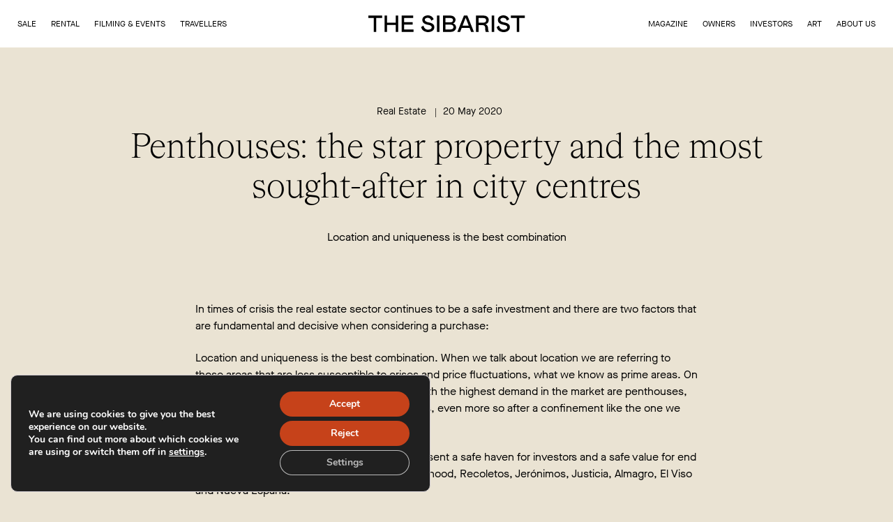

--- FILE ---
content_type: text/html; charset=UTF-8
request_url: https://thesibarist.com/en/magazine/aticos-la-vivienda-estrella-y-la-mas-buscada-en-el-centro-de-las-ciudades/
body_size: 17842
content:
<!DOCTYPE html>
<html lang="en">
<head>
	<script>

    window.dataLayer = window.dataLayer || [];

    function gtag() {

        dataLayer.push(arguments);

    }

    gtag("consent", "default", {
        ad_storage: "denied",
        ad_user_data: "denied", 
        ad_personalization: "denied",
        analytics_storage: "denied",
        functionality_storage: "denied",
        personalization_storage: "denied",
        security_storage: "granted",
        wait_for_update: 2000,
    });

    gtag("set", "ads_data_redaction", true);
    gtag("set", "url_passthrough", true);

</script>

    	
    <!-- Start cookieyes banner - DESACTIVADO: URL devuelve 403, rompe JS combinado de WP Rocket -->
    <!-- <script id="cookieyes" type="text/javascript" src="https://cdn-cookieyes.com/client_data/87eb409df4a64ead753b2d8c/script.js"></script> -->
    <!-- End cookieyes banner -->

	<meta charset="UTF-8">
	<title>Penthouses: the star property and the most sought-after in city centres • The Sibarist</title>
	<meta http-equiv="X-UA-Compatible" content="IE=edge">
	<meta name="format-detection" content="telephone=no">
	<meta name="viewport" content="width=device-width, initial-scale=1.0, maximum-scale=1.0, user-scalable=no" />
	<meta name="author" content="" />
	<meta name="keywords" content="" />
	<meta name="description" content="" />
	<meta name="viewport" content="width=device-width, initial-scale=1, maximum-scale=1, minimum-scale=1">
	<link rel='dns-prefetch' href='//ajax.googleapis.com' />
  	<link rel='dns-prefetch' href='//cdn.jsdelivr.net' />
  	<link rel='dns-prefetch' href='//cdnjs.cloudflare.com' />
  	<link data-minify="1" rel="stylesheet" href="https://thesibarist.com/wp-content/cache/min/1/ajax/libs/normalize/8.0.0/normalize.min.css?ver=1769615675" />
        <link data-minify="1" rel="stylesheet" href="https://thesibarist.com/wp-content/cache/min/1/ajax/libs/lightgallery/2.3.0-beta.2/css/lightgallery.min.css?ver=1769615675" crossorigin="anonymous" referrerpolicy="no-referrer" />
    <link data-minify="1" rel="stylesheet" href="https://thesibarist.com/wp-content/cache/min/1/ajax/libs/lightgallery/2.3.0-beta.2/css/lg-transitions.min.css?ver=1769615676" crossorigin="anonymous" referrerpolicy="no-referrer" />
    <link data-minify="1" rel="stylesheet" href="https://thesibarist.com/wp-content/cache/min/1/ajax/libs/datepicker/1.0.10/datepicker.min.css?ver=1769615676" crossorigin="anonymous" referrerpolicy="no-referrer" />
        <link data-minify="1" rel="stylesheet" href="https://thesibarist.com/wp-content/cache/min/1/ajax/libs/plyr/3.3.22/plyr.css?ver=1769615676" />
    <link data-minify="1" rel="stylesheet" href="https://thesibarist.com/wp-content/cache/min/1/ajax/libs/Swiper/5.4.5/css/swiper.min.css?ver=1769615676" crossorigin="anonymous" />
  	<link data-minify="1" rel="stylesheet" href="https://thesibarist.com/wp-content/cache/min/1/ajax/libs/pace/1.0.2/themes/black/pace-theme-minimal.css?ver=1769615676"/>
    <link rel="preconnect" href="https://fonts.googleapis.com">
    <link rel="preconnect" href="https://fonts.gstatic.com" crossorigin>
  	<link data-minify="1" rel="stylesheet" href="https://thesibarist.com/wp-content/cache/min/1/wp-content/themes/ts/assets/css/main.min.css?ver=1769615676" />
	<link rel="apple-touch-icon" sizes="57x57" href="https://thesibarist.com/wp-content/themes/ts/assets/img/fav/apple-icon-57x57.png">
	<link rel="apple-touch-icon" sizes="60x60" href="https://thesibarist.com/wp-content/themes/ts/assets/img/fav/apple-icon-60x60.png">
	<link rel="apple-touch-icon" sizes="72x72" href="https://thesibarist.com/wp-content/themes/ts/assets/img/fav/apple-icon-72x72.png">
	<link rel="apple-touch-icon" sizes="76x76" href="https://thesibarist.com/wp-content/themes/ts/assets/img/fav/apple-icon-76x76.png">
	<link rel="apple-touch-icon" sizes="114x114" href="https://thesibarist.com/wp-content/themes/ts/assets/img/fav/apple-icon-114x114.png">
	<link rel="apple-touch-icon" sizes="120x120" href="https://thesibarist.com/wp-content/themes/ts/assets/img/fav/apple-icon-120x120.png">
	<link rel="apple-touch-icon" sizes="144x144" href="https://thesibarist.com/wp-content/themes/ts/assets/img/fav/apple-icon-144x144.png">
	<link rel="apple-touch-icon" sizes="152x152" href="https://thesibarist.com/wp-content/themes/ts/assets/img/fav/apple-icon-152x152.png">
	<link rel="apple-touch-icon" sizes="180x180" href="https://thesibarist.com/wp-content/themes/ts/assets/img/fav/apple-icon-180x180.png">
	<link rel="icon" type="image/png" sizes="192x192"  href="https://thesibarist.com/wp-content/themes/ts/assets/img/fav/android-icon-192x192.png">
	<link rel="icon" type="image/png" sizes="32x32" href="https://thesibarist.com/wp-content/themes/ts/assets/img/fav/favicon-32x32.png">
	<link rel="icon" type="image/png" sizes="96x96" href="https://thesibarist.com/wp-content/themes/ts/assets/img/fav/favicon-96x96.png">
	<link rel="icon" type="image/png" sizes="16x16" href="https://thesibarist.com/wp-content/themes/ts/assets/img/fav/favicon-16x16.png">
    <link rel='shortcut icon' type='image/x-icon' href='https://thesibarist.com/wp-content/themes/ts/assets/img/fav/favicon.ico' />
	<meta name="msapplication-TileColor" content="#ffffff">
	<meta name="msapplication-TileImage" content="https://thesibarist.com/wp-content/themes/ts/assets/img/fav/ms-icon-144x144.png">
	<meta name="theme-color" content="#ffffff">
	<!--[if lt IE 9]>
		<script src="http://html5shim.googlecode.com/svn/trunk/html5.js"></script>
		<script src="http://css3-mediaqueries-js.googlecode.com/svn/trunk/css3-mediaqueries.js"></script>
	<![endif]-->
	<meta name='robots' content='index, follow, max-image-preview:large, max-snippet:-1, max-video-preview:-1' />

	<!-- This site is optimized with the Yoast SEO Premium plugin v26.5 (Yoast SEO v26.8) - https://yoast.com/product/yoast-seo-premium-wordpress/ -->
	<meta name="description" content="Penthouses: the star property and the most sought-after in city centres .Real state for singular properties and signature homes." />
	<link rel="canonical" href="https://thesibarist.com/en/magazine/aticos-la-vivienda-estrella-y-la-mas-buscada-en-el-centro-de-las-ciudades/" />
	<meta property="og:locale" content="en_US" />
	<meta property="og:type" content="article" />
	<meta property="og:title" content="Penthouses: the star property and the most sought-after in city centres" />
	<meta property="og:description" content="Penthouses: the star property and the most sought-after in city centres .Real state for singular properties and signature homes." />
	<meta property="og:url" content="https://thesibarist.com/en/magazine/aticos-la-vivienda-estrella-y-la-mas-buscada-en-el-centro-de-las-ciudades/" />
	<meta property="og:site_name" content="The Sibarist" />
	<meta property="article:modified_time" content="2022-11-08T09:54:20+00:00" />
	<meta property="og:image" content="https://thesibarist.com/wp-content/uploads/2022/11/Invernadero-Dia-scaled.jpg" />
	<meta property="og:image:width" content="2560" />
	<meta property="og:image:height" content="1707" />
	<meta property="og:image:type" content="image/jpeg" />
	<meta name="twitter:card" content="summary_large_image" />
	<script type="application/ld+json" class="yoast-schema-graph">{"@context":"https://schema.org","@graph":[{"@type":["WebPage","ItemPage"],"@id":"https://thesibarist.com/en/magazine/aticos-la-vivienda-estrella-y-la-mas-buscada-en-el-centro-de-las-ciudades/","url":"https://thesibarist.com/en/magazine/aticos-la-vivienda-estrella-y-la-mas-buscada-en-el-centro-de-las-ciudades/","name":"Penthouses: the star property and the most sought-after in city centres | The Sibarist","isPartOf":{"@id":"https://thesibarist.com/en/#website"},"primaryImageOfPage":{"@id":"https://thesibarist.com/en/magazine/aticos-la-vivienda-estrella-y-la-mas-buscada-en-el-centro-de-las-ciudades/#primaryimage"},"image":{"@id":"https://thesibarist.com/en/magazine/aticos-la-vivienda-estrella-y-la-mas-buscada-en-el-centro-de-las-ciudades/#primaryimage"},"thumbnailUrl":"https://thesibarist.com/wp-content/uploads/2022/11/TNvjuojA-1.jpeg","datePublished":"2020-05-20T08:24:31+00:00","dateModified":"2022-11-08T09:54:20+00:00","description":"Penthouses: the star property and the most sought-after in city centres .Real state for singular properties and signature homes.","breadcrumb":{"@id":"https://thesibarist.com/en/magazine/aticos-la-vivienda-estrella-y-la-mas-buscada-en-el-centro-de-las-ciudades/#breadcrumb"},"inLanguage":"en-US","potentialAction":[{"@type":"ReadAction","target":["https://thesibarist.com/en/magazine/aticos-la-vivienda-estrella-y-la-mas-buscada-en-el-centro-de-las-ciudades/"]}]},{"@type":"ImageObject","inLanguage":"en-US","@id":"https://thesibarist.com/en/magazine/aticos-la-vivienda-estrella-y-la-mas-buscada-en-el-centro-de-las-ciudades/#primaryimage","url":"https://thesibarist.com/wp-content/uploads/2022/11/TNvjuojA-1.jpeg","contentUrl":"https://thesibarist.com/wp-content/uploads/2022/11/TNvjuojA-1.jpeg","width":600,"height":400},{"@type":"BreadcrumbList","@id":"https://thesibarist.com/en/magazine/aticos-la-vivienda-estrella-y-la-mas-buscada-en-el-centro-de-las-ciudades/#breadcrumb","itemListElement":[{"@type":"ListItem","position":1,"name":"Portada","item":"https://thesibarist.com/en/"},{"@type":"ListItem","position":2,"name":"Penthouses: the star property and the most sought-after in city centres"}]},{"@type":"WebSite","@id":"https://thesibarist.com/en/#website","url":"https://thesibarist.com/en/","name":"The Sibarist","description":"Real Estate for Singular Properties and Signature Homes","publisher":{"@id":"https://thesibarist.com/en/#organization"},"alternateName":"The Sibarist","potentialAction":[{"@type":"SearchAction","target":{"@type":"EntryPoint","urlTemplate":"https://thesibarist.com/en/?s={search_term_string}"},"query-input":{"@type":"PropertyValueSpecification","valueRequired":true,"valueName":"search_term_string"}}],"inLanguage":"en-US"},{"@type":"Organization","@id":"https://thesibarist.com/en/#organization","name":"The Sibarist","alternateName":"The Sibarist","url":"https://thesibarist.com/en/","logo":{"@type":"ImageObject","inLanguage":"en-US","@id":"https://thesibarist.com/en/#/schema/logo/image/","url":"https://thesibarist.com/wp-content/uploads/2022/09/logo_thesibarist_rs.png","contentUrl":"https://thesibarist.com/wp-content/uploads/2022/09/logo_thesibarist_rs.png","width":500,"height":138,"caption":"The Sibarist"},"image":{"@id":"https://thesibarist.com/en/#/schema/logo/image/"},"sameAs":["https://www.instagram.com/thesibarist/"]}]}</script>
	<!-- / Yoast SEO Premium plugin. -->


<link rel="alternate" title="oEmbed (JSON)" type="application/json+oembed" href="https://thesibarist.com/en/wp-json/oembed/1.0/embed?url=https%3A%2F%2Fthesibarist.com%2Fen%2Fmagazine%2Faticos-la-vivienda-estrella-y-la-mas-buscada-en-el-centro-de-las-ciudades%2F" />
<link rel="alternate" title="oEmbed (XML)" type="text/xml+oembed" href="https://thesibarist.com/en/wp-json/oembed/1.0/embed?url=https%3A%2F%2Fthesibarist.com%2Fen%2Fmagazine%2Faticos-la-vivienda-estrella-y-la-mas-buscada-en-el-centro-de-las-ciudades%2F&#038;format=xml" />
<style id='wp-img-auto-sizes-contain-inline-css' type='text/css'>
img:is([sizes=auto i],[sizes^="auto," i]){contain-intrinsic-size:3000px 1500px}
/*# sourceURL=wp-img-auto-sizes-contain-inline-css */
</style>
<style id='classic-theme-styles-inline-css' type='text/css'>
/*! This file is auto-generated */
.wp-block-button__link{color:#fff;background-color:#32373c;border-radius:9999px;box-shadow:none;text-decoration:none;padding:calc(.667em + 2px) calc(1.333em + 2px);font-size:1.125em}.wp-block-file__button{background:#32373c;color:#fff;text-decoration:none}
/*# sourceURL=/wp-includes/css/classic-themes.min.css */
</style>
<link data-minify="1" rel='stylesheet' id='css/e2pdf.frontend.global-css' href='https://thesibarist.com/wp-content/cache/min/1/wp-content/plugins/e2pdf/css/e2pdf.frontend.global.css?ver=1769615676' type='text/css' media='all' />
<link data-minify="1" rel='stylesheet' id='chld_thm_cfg_child-css' href='https://thesibarist.com/wp-content/cache/min/1/wp-content/themes/ts-child/style.css?ver=1769615676' type='text/css' media='all' />
<link data-minify="1" rel='stylesheet' id='moove_gdpr_frontend-css' href='https://thesibarist.com/wp-content/cache/min/1/wp-content/plugins/gdpr-cookie-compliance/dist/styles/gdpr-main.css?ver=1769615676' type='text/css' media='all' />
<style id='moove_gdpr_frontend-inline-css' type='text/css'>
#moove_gdpr_cookie_modal,#moove_gdpr_cookie_info_bar,.gdpr_cookie_settings_shortcode_content{font-family:&#039;Nunito&#039;,sans-serif}#moove_gdpr_save_popup_settings_button{background-color:#373737;color:#fff}#moove_gdpr_save_popup_settings_button:hover{background-color:#000}#moove_gdpr_cookie_info_bar .moove-gdpr-info-bar-container .moove-gdpr-info-bar-content a.mgbutton,#moove_gdpr_cookie_info_bar .moove-gdpr-info-bar-container .moove-gdpr-info-bar-content button.mgbutton{background-color:#c6421a}#moove_gdpr_cookie_modal .moove-gdpr-modal-content .moove-gdpr-modal-footer-content .moove-gdpr-button-holder a.mgbutton,#moove_gdpr_cookie_modal .moove-gdpr-modal-content .moove-gdpr-modal-footer-content .moove-gdpr-button-holder button.mgbutton,.gdpr_cookie_settings_shortcode_content .gdpr-shr-button.button-green{background-color:#c6421a;border-color:#c6421a}#moove_gdpr_cookie_modal .moove-gdpr-modal-content .moove-gdpr-modal-footer-content .moove-gdpr-button-holder a.mgbutton:hover,#moove_gdpr_cookie_modal .moove-gdpr-modal-content .moove-gdpr-modal-footer-content .moove-gdpr-button-holder button.mgbutton:hover,.gdpr_cookie_settings_shortcode_content .gdpr-shr-button.button-green:hover{background-color:#fff;color:#c6421a}#moove_gdpr_cookie_modal .moove-gdpr-modal-content .moove-gdpr-modal-close i,#moove_gdpr_cookie_modal .moove-gdpr-modal-content .moove-gdpr-modal-close span.gdpr-icon{background-color:#c6421a;border:1px solid #c6421a}#moove_gdpr_cookie_info_bar span.moove-gdpr-infobar-allow-all.focus-g,#moove_gdpr_cookie_info_bar span.moove-gdpr-infobar-allow-all:focus,#moove_gdpr_cookie_info_bar button.moove-gdpr-infobar-allow-all.focus-g,#moove_gdpr_cookie_info_bar button.moove-gdpr-infobar-allow-all:focus,#moove_gdpr_cookie_info_bar span.moove-gdpr-infobar-reject-btn.focus-g,#moove_gdpr_cookie_info_bar span.moove-gdpr-infobar-reject-btn:focus,#moove_gdpr_cookie_info_bar button.moove-gdpr-infobar-reject-btn.focus-g,#moove_gdpr_cookie_info_bar button.moove-gdpr-infobar-reject-btn:focus,#moove_gdpr_cookie_info_bar span.change-settings-button.focus-g,#moove_gdpr_cookie_info_bar span.change-settings-button:focus,#moove_gdpr_cookie_info_bar button.change-settings-button.focus-g,#moove_gdpr_cookie_info_bar button.change-settings-button:focus{-webkit-box-shadow:0 0 1px 3px #c6421a;-moz-box-shadow:0 0 1px 3px #c6421a;box-shadow:0 0 1px 3px #c6421a}#moove_gdpr_cookie_modal .moove-gdpr-modal-content .moove-gdpr-modal-close i:hover,#moove_gdpr_cookie_modal .moove-gdpr-modal-content .moove-gdpr-modal-close span.gdpr-icon:hover,#moove_gdpr_cookie_info_bar span[data-href]>u.change-settings-button{color:#c6421a}#moove_gdpr_cookie_modal .moove-gdpr-modal-content .moove-gdpr-modal-left-content #moove-gdpr-menu li.menu-item-selected a span.gdpr-icon,#moove_gdpr_cookie_modal .moove-gdpr-modal-content .moove-gdpr-modal-left-content #moove-gdpr-menu li.menu-item-selected button span.gdpr-icon{color:inherit}#moove_gdpr_cookie_modal .moove-gdpr-modal-content .moove-gdpr-modal-left-content #moove-gdpr-menu li a span.gdpr-icon,#moove_gdpr_cookie_modal .moove-gdpr-modal-content .moove-gdpr-modal-left-content #moove-gdpr-menu li button span.gdpr-icon{color:inherit}#moove_gdpr_cookie_modal .gdpr-acc-link{line-height:0;font-size:0;color:transparent;position:absolute}#moove_gdpr_cookie_modal .moove-gdpr-modal-content .moove-gdpr-modal-close:hover i,#moove_gdpr_cookie_modal .moove-gdpr-modal-content .moove-gdpr-modal-left-content #moove-gdpr-menu li a,#moove_gdpr_cookie_modal .moove-gdpr-modal-content .moove-gdpr-modal-left-content #moove-gdpr-menu li button,#moove_gdpr_cookie_modal .moove-gdpr-modal-content .moove-gdpr-modal-left-content #moove-gdpr-menu li button i,#moove_gdpr_cookie_modal .moove-gdpr-modal-content .moove-gdpr-modal-left-content #moove-gdpr-menu li a i,#moove_gdpr_cookie_modal .moove-gdpr-modal-content .moove-gdpr-tab-main .moove-gdpr-tab-main-content a:hover,#moove_gdpr_cookie_info_bar.moove-gdpr-dark-scheme .moove-gdpr-info-bar-container .moove-gdpr-info-bar-content a.mgbutton:hover,#moove_gdpr_cookie_info_bar.moove-gdpr-dark-scheme .moove-gdpr-info-bar-container .moove-gdpr-info-bar-content button.mgbutton:hover,#moove_gdpr_cookie_info_bar.moove-gdpr-dark-scheme .moove-gdpr-info-bar-container .moove-gdpr-info-bar-content a:hover,#moove_gdpr_cookie_info_bar.moove-gdpr-dark-scheme .moove-gdpr-info-bar-container .moove-gdpr-info-bar-content button:hover,#moove_gdpr_cookie_info_bar.moove-gdpr-dark-scheme .moove-gdpr-info-bar-container .moove-gdpr-info-bar-content span.change-settings-button:hover,#moove_gdpr_cookie_info_bar.moove-gdpr-dark-scheme .moove-gdpr-info-bar-container .moove-gdpr-info-bar-content button.change-settings-button:hover,#moove_gdpr_cookie_info_bar.moove-gdpr-dark-scheme .moove-gdpr-info-bar-container .moove-gdpr-info-bar-content u.change-settings-button:hover,#moove_gdpr_cookie_info_bar span[data-href]>u.change-settings-button,#moove_gdpr_cookie_info_bar.moove-gdpr-dark-scheme .moove-gdpr-info-bar-container .moove-gdpr-info-bar-content a.mgbutton.focus-g,#moove_gdpr_cookie_info_bar.moove-gdpr-dark-scheme .moove-gdpr-info-bar-container .moove-gdpr-info-bar-content button.mgbutton.focus-g,#moove_gdpr_cookie_info_bar.moove-gdpr-dark-scheme .moove-gdpr-info-bar-container .moove-gdpr-info-bar-content a.focus-g,#moove_gdpr_cookie_info_bar.moove-gdpr-dark-scheme .moove-gdpr-info-bar-container .moove-gdpr-info-bar-content button.focus-g,#moove_gdpr_cookie_info_bar.moove-gdpr-dark-scheme .moove-gdpr-info-bar-container .moove-gdpr-info-bar-content a.mgbutton:focus,#moove_gdpr_cookie_info_bar.moove-gdpr-dark-scheme .moove-gdpr-info-bar-container .moove-gdpr-info-bar-content button.mgbutton:focus,#moove_gdpr_cookie_info_bar.moove-gdpr-dark-scheme .moove-gdpr-info-bar-container .moove-gdpr-info-bar-content a:focus,#moove_gdpr_cookie_info_bar.moove-gdpr-dark-scheme .moove-gdpr-info-bar-container .moove-gdpr-info-bar-content button:focus,#moove_gdpr_cookie_info_bar.moove-gdpr-dark-scheme .moove-gdpr-info-bar-container .moove-gdpr-info-bar-content span.change-settings-button.focus-g,span.change-settings-button:focus,button.change-settings-button.focus-g,button.change-settings-button:focus,#moove_gdpr_cookie_info_bar.moove-gdpr-dark-scheme .moove-gdpr-info-bar-container .moove-gdpr-info-bar-content u.change-settings-button.focus-g,#moove_gdpr_cookie_info_bar.moove-gdpr-dark-scheme .moove-gdpr-info-bar-container .moove-gdpr-info-bar-content u.change-settings-button:focus{color:#c6421a}#moove_gdpr_cookie_modal .moove-gdpr-branding.focus-g span,#moove_gdpr_cookie_modal .moove-gdpr-modal-content .moove-gdpr-tab-main a.focus-g,#moove_gdpr_cookie_modal .moove-gdpr-modal-content .moove-gdpr-tab-main .gdpr-cd-details-toggle.focus-g{color:#c6421a}#moove_gdpr_cookie_modal.gdpr_lightbox-hide{display:none}#moove_gdpr_cookie_info_bar.gdpr-full-screen-infobar .moove-gdpr-info-bar-container .moove-gdpr-info-bar-content .moove-gdpr-cookie-notice p a{color:#c6421a!important}
/*# sourceURL=moove_gdpr_frontend-inline-css */
</style>
<link data-minify="1" rel='stylesheet' id='gdpr_cc_addon_frontend-css' href='https://thesibarist.com/wp-content/cache/min/1/wp-content/plugins/gdpr-cookie-compliance-addon/assets/css/gdpr_cc_addon.css?ver=1769615676' type='text/css' media='all' />
<script type="text/javascript" src="https://thesibarist.com/wp-includes/js/jquery/jquery.min.js?ver=3.7.1" id="jquery-core-js"></script>
<script type="text/javascript" src="https://thesibarist.com/wp-includes/js/jquery/jquery-migrate.min.js?ver=3.4.1" id="jquery-migrate-js"></script>
<script data-minify="1" type="text/javascript" src="https://thesibarist.com/wp-content/cache/min/1/wp-content/plugins/e2pdf/js/e2pdf.frontend.js?ver=1769615676" id="js/e2pdf.frontend-js"></script>
<link rel="https://api.w.org/" href="https://thesibarist.com/en/wp-json/" /><link rel="alternate" title="JSON" type="application/json" href="https://thesibarist.com/en/wp-json/wp/v2/magazine/19489" /><link rel="EditURI" type="application/rsd+xml" title="RSD" href="https://thesibarist.com/xmlrpc.php?rsd" />
<meta name="generator" content="WordPress 6.9" />
<link rel='shortlink' href='https://thesibarist.com/en/?p=19489' />
<meta name="generator" content="WPML ver:4.8.6 stt:1,2;" />
								<script>
					// Define dataLayer and the gtag function.
					window.dataLayer = window.dataLayer || [];
					function gtag(){dataLayer.push(arguments);}

					// Set default consent to 'denied' as a placeholder
					// Determine actual values based on your own requirements
					gtag('consent', 'default', {
						'ad_storage': 'denied',
						'ad_user_data': 'denied',
						'ad_personalization': 'denied',
						'analytics_storage': 'denied',
						'personalization_storage': 'denied',
						'security_storage': 'denied',
						'functionality_storage': 'denied',
						'wait_for_update': '2000'
					});
				</script>

				<!-- Google Tag Manager -->
				<script>(function(w,d,s,l,i){w[l]=w[l]||[];w[l].push({'gtm.start':
				new Date().getTime(),event:'gtm.js'});var f=d.getElementsByTagName(s)[0],
				j=d.createElement(s),dl=l!='dataLayer'?'&l='+l:'';j.async=true;j.src=
				'https://www.googletagmanager.com/gtm.js?id='+i+dl;f.parentNode.insertBefore(j,f);
				})(window,document,'script','dataLayer','GTM-KP47N72');</script>
				<!-- End Google Tag Manager -->
									<style type="text/css" id="wp-custom-css">
			@media all and (min-width:992px){
	.portrait_magazine img{
		display:none;
	}
}

@media all and (max-width:991px){
	.landscape_magazine img{
		display:none;
	}
}

.facetwp-input-wrap,
.facetwp-input-wrap input{
	background-color:transparent !important;
}

.wrapper-page-head .subnav{
	margin-bottom:20px;
}

fieldset.hidden-fields-container { display: none; }



/* Gravity Forms - estilo similar a Contact Form 7 */
body .gform_wrapper {
    max-width: 100%;
    text-align: left;
    font-size: 16px;
}

body .gform_wrapper .gfield_label {
    display: none; /* Opcional, si usas placeholders */
}

.gform-theme--api, .gform-theme--foundation {
    --gf-form-gap-y: 6px !important;
}

body .gform_wrapper .gfield {
		margin-bottom: 0 !important;
}

body .gform_wrapper span.gfield_required.gfield_required_text {
	display: none !important;
}

body .gform_wrapper .gform-field-label.gform-field-label--type-inline.gfield_consent_label {
	font-size: 1em;
}

body .gform_wrapper .gfield.gfield--type-consent {
	margin-top: 20px !important;	
	margin-bottom: 10px !important;
}

body .gform_wrapper .gfield input[type="text"],
body .gform_wrapper .gfield input[type="email"],
body .gform_wrapper .gfield input[type="tel"],
body .gform_wrapper .gfield textarea {
    background: none;
    border: none;
    border-bottom: 1px solid #000;
    border-radius: 0;
    width: 100%;
    padding: 8px 0;
    font-size: 16px;
    box-shadow: none;
    outline: none;
}

body .gform_wrapper .gfield textarea {
    min-height: 100px;
}

body .gform_wrapper .gfield {
    margin-bottom: 16px;
}

body .gform_wrapper .gform_footer,
body .gform_wrapper .gform_page_footer {
    text-align: left;
    margin-top: 16px;
}

body .gform_wrapper .gform_button {
    background: none;
    color: inherit;
    border: none;
    border-bottom: 1px solid #000;
    padding: 0;
    font-size: 16px;
    cursor: pointer;
    text-decoration: underline;
}

body .gform_wrapper .gfield_checkbox input[type=checkbox] {
    margin-right: 8px;
    transform: scale(1.2);
}

body .gform_wrapper .gfield_description {
    font-size: 14px;
    margin-top: 4px;
}

/* Eliminar centrado automático */
body .gform_wrapper form {
    margin: 0;
}

.b-lazy,
.b-lazy img,
picture.b-lazy,
picture.b-lazy img,
picture.b-lazy source {
    display: block !important;
    visibility: visible !important;
    opacity: 1 !important;
    height: auto !important;
}

@media (orientation: portrait) {
    .cover.is-landscape {
        display: none !important;
    }
}

@media (orientation: landscape) {
    .cover.is-portrait {
        display: none !important;
    }
}		</style>
		<style id='global-styles-inline-css' type='text/css'>
:root{--wp--preset--aspect-ratio--square: 1;--wp--preset--aspect-ratio--4-3: 4/3;--wp--preset--aspect-ratio--3-4: 3/4;--wp--preset--aspect-ratio--3-2: 3/2;--wp--preset--aspect-ratio--2-3: 2/3;--wp--preset--aspect-ratio--16-9: 16/9;--wp--preset--aspect-ratio--9-16: 9/16;--wp--preset--color--black: #000000;--wp--preset--color--cyan-bluish-gray: #abb8c3;--wp--preset--color--white: #ffffff;--wp--preset--color--pale-pink: #f78da7;--wp--preset--color--vivid-red: #cf2e2e;--wp--preset--color--luminous-vivid-orange: #ff6900;--wp--preset--color--luminous-vivid-amber: #fcb900;--wp--preset--color--light-green-cyan: #7bdcb5;--wp--preset--color--vivid-green-cyan: #00d084;--wp--preset--color--pale-cyan-blue: #8ed1fc;--wp--preset--color--vivid-cyan-blue: #0693e3;--wp--preset--color--vivid-purple: #9b51e0;--wp--preset--gradient--vivid-cyan-blue-to-vivid-purple: linear-gradient(135deg,rgb(6,147,227) 0%,rgb(155,81,224) 100%);--wp--preset--gradient--light-green-cyan-to-vivid-green-cyan: linear-gradient(135deg,rgb(122,220,180) 0%,rgb(0,208,130) 100%);--wp--preset--gradient--luminous-vivid-amber-to-luminous-vivid-orange: linear-gradient(135deg,rgb(252,185,0) 0%,rgb(255,105,0) 100%);--wp--preset--gradient--luminous-vivid-orange-to-vivid-red: linear-gradient(135deg,rgb(255,105,0) 0%,rgb(207,46,46) 100%);--wp--preset--gradient--very-light-gray-to-cyan-bluish-gray: linear-gradient(135deg,rgb(238,238,238) 0%,rgb(169,184,195) 100%);--wp--preset--gradient--cool-to-warm-spectrum: linear-gradient(135deg,rgb(74,234,220) 0%,rgb(151,120,209) 20%,rgb(207,42,186) 40%,rgb(238,44,130) 60%,rgb(251,105,98) 80%,rgb(254,248,76) 100%);--wp--preset--gradient--blush-light-purple: linear-gradient(135deg,rgb(255,206,236) 0%,rgb(152,150,240) 100%);--wp--preset--gradient--blush-bordeaux: linear-gradient(135deg,rgb(254,205,165) 0%,rgb(254,45,45) 50%,rgb(107,0,62) 100%);--wp--preset--gradient--luminous-dusk: linear-gradient(135deg,rgb(255,203,112) 0%,rgb(199,81,192) 50%,rgb(65,88,208) 100%);--wp--preset--gradient--pale-ocean: linear-gradient(135deg,rgb(255,245,203) 0%,rgb(182,227,212) 50%,rgb(51,167,181) 100%);--wp--preset--gradient--electric-grass: linear-gradient(135deg,rgb(202,248,128) 0%,rgb(113,206,126) 100%);--wp--preset--gradient--midnight: linear-gradient(135deg,rgb(2,3,129) 0%,rgb(40,116,252) 100%);--wp--preset--font-size--small: 13px;--wp--preset--font-size--medium: 20px;--wp--preset--font-size--large: 36px;--wp--preset--font-size--x-large: 42px;--wp--preset--spacing--20: 0.44rem;--wp--preset--spacing--30: 0.67rem;--wp--preset--spacing--40: 1rem;--wp--preset--spacing--50: 1.5rem;--wp--preset--spacing--60: 2.25rem;--wp--preset--spacing--70: 3.38rem;--wp--preset--spacing--80: 5.06rem;--wp--preset--shadow--natural: 6px 6px 9px rgba(0, 0, 0, 0.2);--wp--preset--shadow--deep: 12px 12px 50px rgba(0, 0, 0, 0.4);--wp--preset--shadow--sharp: 6px 6px 0px rgba(0, 0, 0, 0.2);--wp--preset--shadow--outlined: 6px 6px 0px -3px rgb(255, 255, 255), 6px 6px rgb(0, 0, 0);--wp--preset--shadow--crisp: 6px 6px 0px rgb(0, 0, 0);}:where(.is-layout-flex){gap: 0.5em;}:where(.is-layout-grid){gap: 0.5em;}body .is-layout-flex{display: flex;}.is-layout-flex{flex-wrap: wrap;align-items: center;}.is-layout-flex > :is(*, div){margin: 0;}body .is-layout-grid{display: grid;}.is-layout-grid > :is(*, div){margin: 0;}:where(.wp-block-columns.is-layout-flex){gap: 2em;}:where(.wp-block-columns.is-layout-grid){gap: 2em;}:where(.wp-block-post-template.is-layout-flex){gap: 1.25em;}:where(.wp-block-post-template.is-layout-grid){gap: 1.25em;}.has-black-color{color: var(--wp--preset--color--black) !important;}.has-cyan-bluish-gray-color{color: var(--wp--preset--color--cyan-bluish-gray) !important;}.has-white-color{color: var(--wp--preset--color--white) !important;}.has-pale-pink-color{color: var(--wp--preset--color--pale-pink) !important;}.has-vivid-red-color{color: var(--wp--preset--color--vivid-red) !important;}.has-luminous-vivid-orange-color{color: var(--wp--preset--color--luminous-vivid-orange) !important;}.has-luminous-vivid-amber-color{color: var(--wp--preset--color--luminous-vivid-amber) !important;}.has-light-green-cyan-color{color: var(--wp--preset--color--light-green-cyan) !important;}.has-vivid-green-cyan-color{color: var(--wp--preset--color--vivid-green-cyan) !important;}.has-pale-cyan-blue-color{color: var(--wp--preset--color--pale-cyan-blue) !important;}.has-vivid-cyan-blue-color{color: var(--wp--preset--color--vivid-cyan-blue) !important;}.has-vivid-purple-color{color: var(--wp--preset--color--vivid-purple) !important;}.has-black-background-color{background-color: var(--wp--preset--color--black) !important;}.has-cyan-bluish-gray-background-color{background-color: var(--wp--preset--color--cyan-bluish-gray) !important;}.has-white-background-color{background-color: var(--wp--preset--color--white) !important;}.has-pale-pink-background-color{background-color: var(--wp--preset--color--pale-pink) !important;}.has-vivid-red-background-color{background-color: var(--wp--preset--color--vivid-red) !important;}.has-luminous-vivid-orange-background-color{background-color: var(--wp--preset--color--luminous-vivid-orange) !important;}.has-luminous-vivid-amber-background-color{background-color: var(--wp--preset--color--luminous-vivid-amber) !important;}.has-light-green-cyan-background-color{background-color: var(--wp--preset--color--light-green-cyan) !important;}.has-vivid-green-cyan-background-color{background-color: var(--wp--preset--color--vivid-green-cyan) !important;}.has-pale-cyan-blue-background-color{background-color: var(--wp--preset--color--pale-cyan-blue) !important;}.has-vivid-cyan-blue-background-color{background-color: var(--wp--preset--color--vivid-cyan-blue) !important;}.has-vivid-purple-background-color{background-color: var(--wp--preset--color--vivid-purple) !important;}.has-black-border-color{border-color: var(--wp--preset--color--black) !important;}.has-cyan-bluish-gray-border-color{border-color: var(--wp--preset--color--cyan-bluish-gray) !important;}.has-white-border-color{border-color: var(--wp--preset--color--white) !important;}.has-pale-pink-border-color{border-color: var(--wp--preset--color--pale-pink) !important;}.has-vivid-red-border-color{border-color: var(--wp--preset--color--vivid-red) !important;}.has-luminous-vivid-orange-border-color{border-color: var(--wp--preset--color--luminous-vivid-orange) !important;}.has-luminous-vivid-amber-border-color{border-color: var(--wp--preset--color--luminous-vivid-amber) !important;}.has-light-green-cyan-border-color{border-color: var(--wp--preset--color--light-green-cyan) !important;}.has-vivid-green-cyan-border-color{border-color: var(--wp--preset--color--vivid-green-cyan) !important;}.has-pale-cyan-blue-border-color{border-color: var(--wp--preset--color--pale-cyan-blue) !important;}.has-vivid-cyan-blue-border-color{border-color: var(--wp--preset--color--vivid-cyan-blue) !important;}.has-vivid-purple-border-color{border-color: var(--wp--preset--color--vivid-purple) !important;}.has-vivid-cyan-blue-to-vivid-purple-gradient-background{background: var(--wp--preset--gradient--vivid-cyan-blue-to-vivid-purple) !important;}.has-light-green-cyan-to-vivid-green-cyan-gradient-background{background: var(--wp--preset--gradient--light-green-cyan-to-vivid-green-cyan) !important;}.has-luminous-vivid-amber-to-luminous-vivid-orange-gradient-background{background: var(--wp--preset--gradient--luminous-vivid-amber-to-luminous-vivid-orange) !important;}.has-luminous-vivid-orange-to-vivid-red-gradient-background{background: var(--wp--preset--gradient--luminous-vivid-orange-to-vivid-red) !important;}.has-very-light-gray-to-cyan-bluish-gray-gradient-background{background: var(--wp--preset--gradient--very-light-gray-to-cyan-bluish-gray) !important;}.has-cool-to-warm-spectrum-gradient-background{background: var(--wp--preset--gradient--cool-to-warm-spectrum) !important;}.has-blush-light-purple-gradient-background{background: var(--wp--preset--gradient--blush-light-purple) !important;}.has-blush-bordeaux-gradient-background{background: var(--wp--preset--gradient--blush-bordeaux) !important;}.has-luminous-dusk-gradient-background{background: var(--wp--preset--gradient--luminous-dusk) !important;}.has-pale-ocean-gradient-background{background: var(--wp--preset--gradient--pale-ocean) !important;}.has-electric-grass-gradient-background{background: var(--wp--preset--gradient--electric-grass) !important;}.has-midnight-gradient-background{background: var(--wp--preset--gradient--midnight) !important;}.has-small-font-size{font-size: var(--wp--preset--font-size--small) !important;}.has-medium-font-size{font-size: var(--wp--preset--font-size--medium) !important;}.has-large-font-size{font-size: var(--wp--preset--font-size--large) !important;}.has-x-large-font-size{font-size: var(--wp--preset--font-size--x-large) !important;}
/*# sourceURL=global-styles-inline-css */
</style>
<meta name="generator" content="WP Rocket 3.20.3" data-wpr-features="wpr_minify_js wpr_minify_css wpr_host_fonts_locally wpr_desktop" /></head>
<body class="wp-singular magazine-template-default single single-magazine postid-19489 wp-theme-ts wp-child-theme-ts-child magazine desk">

    
    <div data-rocket-location-hash="43a5b9a56d05f8bea9cf6253978c5198" class="overlay-page"></div>

    
	<main data-rocket-location-hash="12fe4dcdb81dfebceb35905e4fbe545d">
		<header data-rocket-location-hash="fbfcccd11db41b93d3d0676c9e14fdc8">
            <a href="#" class="icon-menu btn-menu is-img">
                <div class="bar"></div>
            </a>

            <a href="https://thesibarist.com/en/" class="logo-main">The Sibarist</a>

            <nav>
                <ul class="nav-main">
                                            <li class="text-upper"><a href="https://thesibarist.com/en/properties/category/sale/" class="">Sale</a></li>
                                                <li class="text-upper"><a href="https://thesibarist.com/en/properties/category/rental/" class="">Rental</a></li>
                                                <li class="text-upper"><a href="https://thesibarist.com/en/properties/category/filming-and-events/" class="">Filming & Events</a></li>
                                                <li class="text-upper"><a href="https://thesibarist.com/en/properties/category/travellers/" class="">Travellers</a></li>
                                        </ul>
                <ul class="nav-sec">
                                            <li class="text-upper"><a href="https://thesibarist.com/en/magazine/">Magazine</a></li>
                                                <li class="text-upper"><a href="https://thesibarist.com/en/owners/">Owners</a></li>
                                                <li class="text-upper"><a href="https://thesibarist.com/en/investors/">Investors</a></li>
                                                <li class="text-upper"><a href="https://thesibarist.com/en/about-us/art-u-ready/">Art</a></li>
                                                <li class="text-upper"><a href="https://thesibarist.com/en/about-us/">About us</a></li>
                                        </ul>
            </nav>
		</header>

        <div class="nav-mob">
            <nav class="has-padding-both">
                <ul class="nav-main">
                                                <li class="text-upper"><a href="https://thesibarist.com/en/properties/category/sale/" class="">Sale</a></li>
                                                    <li class="text-upper"><a href="https://thesibarist.com/en/properties/category/rental/" class="">Rental</a></li>
                                                    <li class="text-upper"><a href="https://thesibarist.com/en/properties/category/filming-and-events/" class="">Filming & Events</a></li>
                                                    <li class="text-upper"><a href="https://thesibarist.com/en/properties/category/travellers/" class="">Travellers</a></li>
                                        </ul>
                <ul class="nav-sec">
                                                <li class="text-upper"><a href="https://thesibarist.com/en/magazine/">Magazine</a></li>
                                                    <li class="text-upper"><a href="https://thesibarist.com/en/owners/">Owners</a></li>
                                                    <li class="text-upper"><a href="https://thesibarist.com/en/investors/">Investors</a></li>
                                                    <li class="text-upper"><a href="https://thesibarist.com/en/about-us/art-u-ready/">Art</a></li>
                                                    <li class="text-upper"><a href="https://thesibarist.com/en/about-us/">About us</a></li>
                                        </ul>

                <ul class="nav-lang">
                    <li><a href="https://thesibarist.com/en/magazine/aticos-la-vivienda-estrella-y-la-mas-buscada-en-el-centro-de-las-ciudades/" class="selected">ENG</a></li>
                    <li><a href="https://thesibarist.com/es/magazine/aticos-la-vivienda-estrella-y-la-mas-buscada-en-el-centro-de-las-ciudades/" class="">ESP</a></li>
                </ul>
            </nav>
        </div>
    <section data-rocket-location-hash="8990c2df1f3add307311b87efa64f3ab" class="mod-content-one">
        <div data-rocket-location-hash="8a429553d342dbbf32138e9ddc9e9088" class="wrapper-intro has-padding-both text-center">
            <ul class="tags">
                                    <li><a href="https://thesibarist.com/en/magazine/category/real-estate/">Real Estate</a></li>
                                <li class="date"> 20 May 2020</li>
            </ul>
            <div class="container md">
                <h1 class="title text-alt text-lg-2">Penthouses: the star property and the most sought-after in city centres</h1>
            </div>
            <div class="container md">
                <h2>Location and uniqueness is the best combination</h2>
            </div>
        </div>
    </section>

    <div data-rocket-location-hash="2bbce4fd6baa8c0aed1605c559ee2a0c" class="mod-content-two">

    
        
        
                    <div data-rocket-location-hash="917b7af0be51ab8b7ac6b31ba53e9b2f" class="container sm has-padding-bottom blk-text anim-item">
                <div class="text long"><p>In times of crisis the real estate sector continues to be a safe investment and there are two factors that are fundamental and decisive when considering a purchase:</p>
<p>Location and uniqueness is the best combination. When we talk about location we are referring to those areas that are less susceptible to crises and price fluctuations, what we know as prime areas. On the other hand, among the unique properties with the highest demand in the market are penthouses, for which there is a queue of tenants and buyers, even more so after a confinement like the one we are going through.</p>
<p>The best locations to invest in Madrid that represent a safe haven for investors and a safe value for end clients continue to be the Salamanca neighbourhood, Recoletos, Jerónimos, Justicia, Almagro, El Viso and Nueva España.</p>
<p>A safe value. It is undoubtedly the star property and the most sought after in city centres. Incorporating nature into our homes has never been so necessary.</p>
<p>We have new penthouses to offer you in the Salamanca neighbourhood, Cortes and Justicia.</p>
<p>&nbsp;</p>
<p>SPECIAL SELECTION &#8211; PENTHOUSES WITH TERRACE, THE STAR PROPERTY</p>
</div>
            </div>
        
        
        
    
        
                    <div data-rocket-location-hash="5cc03d67cb0783bf8d9866ea31ee5bc1" class="container md has-padding-bottom blk-image anim-item">
                <div class="img">
                    <picture class="b-lazy">
<source type="image/avif" data-srcset="https://thesibarist.com/wp-content/uploads/2022/11/TNvjuojA.jpeg.avif" srcset="https://thesibarist.com/wp-content/uploads/2022/11/TNvjuojA.jpeg"/>
<img data-src="https://thesibarist.com/wp-content/uploads/2022/11/TNvjuojA.jpeg" src="https://thesibarist.com/wp-content/uploads/2022/11/TNvjuojA.jpeg" alt=""/>
</picture>

                </div>
                <div class="img-caption text-sm text-center"></div>
            </div>
        
        
        
        
    
        
        
                    <div data-rocket-location-hash="a52e5054e79d90babd2e4d3521a106ef" class="container sm has-padding-bottom blk-text anim-item">
                <div class="text long"><p>IN A REPRESENTATIVE BUILDING IN JUSTICIA</p>
<p>Penthouse | 290 m2 | Doorman | Gymnasium | Underfloor heating | Air conditioning | Domotics | Terrace | 4 bedrooms | 5 bathrooms | 2 parking spaces | 2 garage spaces</p>
<p>Domotics | Terrace | 4 bedrooms | 5 bathrooms | 2 parking places</p>
<p>FOR SALE: 2.885.500 € | REF: THSV66</p>
<h4 style="text-align: center;"><strong><a href="https://www.thesibarist.com/es/propiedad/propiedades-en-venta/espectacular-atico-duplex-en-justicia/">SEE MORE</a></strong></h4>
</div>
            </div>
        
        
        
    
        
                    <div data-rocket-location-hash="e8e0f5cda8be1326344e3a3b52193c52" class="container md has-padding-bottom blk-image anim-item">
                <div class="img">
                    <picture class="b-lazy">
<source type="image/avif" data-srcset="https://thesibarist.com/wp-content/uploads/2022/11/THSV104_WEB_RebecaPatillas_20.jpg.avif" srcset="https://thesibarist.com/wp-content/uploads/2022/11/THSV104_WEB_RebecaPatillas_20.jpg"/>
<img data-src="https://thesibarist.com/wp-content/uploads/2022/11/THSV104_WEB_RebecaPatillas_20.jpg" src="https://thesibarist.com/wp-content/uploads/2022/11/THSV104_WEB_RebecaPatillas_20.jpg" alt=""/>
</picture>

                </div>
                <div class="img-caption text-sm text-center"></div>
            </div>
        
        
        
        
    
        
        
                    <div data-rocket-location-hash="9b0e8e813e0c495f896a575e6b3f7548" class="container sm has-padding-bottom blk-text anim-item">
                <div class="text long"><p>IN A REPRESENTATIVE BUILDING IN JUSTICIA</p>
<p>Penthouse | 145 m2 | Doorman | Air conditioned</p>
<p>Terrace | 3 bedrooms | 2 bathrooms</p>
<p>FOR SALE: 1.100.000 € | REF: THSV104</p>
<h4 style="text-align: center;"><strong><a href="https://www.thesibarist.com/es/propiedad/propiedades-en-venta/las-mejores-vistas-de-justicia/">SEE MORE</a></strong></h4>
<p>&nbsp;</p>
</div>
            </div>
        
        
        
    
        
                    <div data-rocket-location-hash="2c98fd6459ac11c1f30eb1c523526923" class="container md has-padding-bottom blk-image anim-item">
                <div class="img">
                    <picture class="b-lazy">
<source type="image/avif" data-srcset="https://thesibarist.com/wp-content/uploads/2022/11/THSV125_WEB_RebecaPatillas_12-2.jpg.avif" srcset="https://thesibarist.com/wp-content/uploads/2022/11/THSV125_WEB_RebecaPatillas_12-2.jpg"/>
<img data-src="https://thesibarist.com/wp-content/uploads/2022/11/THSV125_WEB_RebecaPatillas_12-2.jpg" src="https://thesibarist.com/wp-content/uploads/2022/11/THSV125_WEB_RebecaPatillas_12-2.jpg" alt=""/>
</picture>

                </div>
                <div class="img-caption text-sm text-center"></div>
            </div>
        
        
        
        
    
        
        
                    <div data-rocket-location-hash="019e0e964d1b57acf2c2ff8a916e1824" class="container sm has-padding-bottom blk-text anim-item">
                <div class="text long"><p>OVER THE SKYLINE OF RECOLETOS</p>
<p>226 m2 | Storeroom | Domotics | Doorman | Garage | Penthouse | Penthouse</p>
<p>4 Bedrooms | 4 Bathrooms | Air conditioning | Terrace</p>
<p>For Sale: 3.000.000€ | REF: THSV125</p>
<h4 style="text-align: center;"><strong><a href="https://www.thesibarist.com/es/propiedad/propiedades-en-venta/vivir-sobre-el-skyline-de-recoletos/">SEE MORE</a></strong></h4>
</div>
            </div>
        
        
        
    
        
                    <div data-rocket-location-hash="ee26f37eca276f978a482365e09abc94" class="container md has-padding-bottom blk-image anim-item">
                <div class="img">
                    <picture class="b-lazy">
<source type="image/avif" data-srcset="https://thesibarist.com/wp-content/uploads/2022/11/73Ci88hg-1.jpeg.avif" srcset="https://thesibarist.com/wp-content/uploads/2022/11/73Ci88hg-1.jpeg"/>
<img data-src="https://thesibarist.com/wp-content/uploads/2022/11/73Ci88hg-1.jpeg" src="https://thesibarist.com/wp-content/uploads/2022/11/73Ci88hg-1.jpeg" alt=""/>
</picture>

                </div>
                <div class="img-caption text-sm text-center"></div>
            </div>
        
        
        
        
    
        
        
                    <div data-rocket-location-hash="3a7653eb2eaf0a78e67ad5a6e6137959" class="container sm has-padding-bottom blk-text anim-item">
                <div class="text long"><p>IN REPRESENTATIVE BUILDING IN MADRID DE LOS AUSTRIAS</p>
<p>360 m2 | Terrace | Porter | Penthouse | Penthouse</p>
<p>To reform</p>
<p>For sale: 2.700.000€ | REF: THSV100</p>
<h4 style="text-align: center;"><strong><a href="https://www.thesibarist.com/es/propiedad/propiedades-en-venta/las-mejores-vistas-del-madrid-de-los-austrias/">SEE MORE</a></strong></h4>
</div>
            </div>
        
        
        
    
        
                    <div data-rocket-location-hash="7dac459e5b049391b08a9c8999503e1e" class="container md has-padding-bottom blk-image anim-item">
                <div class="img">
                    <picture class="b-lazy">
<source type="image/avif" data-srcset="https://thesibarist.com/wp-content/uploads/2022/11/Captura-de-pantalla-2020-05-20-a-las-9.28.22.png.avif" srcset="https://thesibarist.com/wp-content/uploads/2022/11/Captura-de-pantalla-2020-05-20-a-las-9.28.22.png"/>
<img data-src="https://thesibarist.com/wp-content/uploads/2022/11/Captura-de-pantalla-2020-05-20-a-las-9.28.22.png" src="https://thesibarist.com/wp-content/uploads/2022/11/Captura-de-pantalla-2020-05-20-a-las-9.28.22.png" alt=""/>
</picture>

                </div>
                <div class="img-caption text-sm text-center"></div>
            </div>
        
        
        
        
    
        
        
                    <div data-rocket-location-hash="bc230b898e3671829de47bea74b65761" class="container sm has-padding-bottom blk-text anim-item">
                <div class="text long"><p>DUPLEX PENTHOUSE IN JUSTICIA PRIME</p>
<p>170 m2 | Terrace | Fireplace | Doorman | Penthouse | Attic</p>
<p>3 Bedrooms | 2 Bathrooms | Air conditioning</p>
<p>For Sale: 1.400.000€ | REF: THSV131</p>
<h4 style="text-align: center;"><strong><a href="mailto:realestate@thesibarist.com">CONTACT</a></strong></h4>
</div>
            </div>
        
        
        
    
        
                    <div data-rocket-location-hash="40cc30d935288e5be8204d63bd2440ee" class="container md has-padding-bottom blk-image anim-item">
                <div class="img">
                    <picture class="b-lazy">
<source type="image/avif" data-srcset="https://thesibarist.com/wp-content/uploads/2022/11/Captura-de-pantalla-2020-05-20-a-las-9.19.51.png.avif" srcset="https://thesibarist.com/wp-content/uploads/2022/11/Captura-de-pantalla-2020-05-20-a-las-9.19.51.png"/>
<img data-src="https://thesibarist.com/wp-content/uploads/2022/11/Captura-de-pantalla-2020-05-20-a-las-9.19.51.png" src="https://thesibarist.com/wp-content/uploads/2022/11/Captura-de-pantalla-2020-05-20-a-las-9.19.51.png" alt=""/>
</picture>

                </div>
                <div class="img-caption text-sm text-center"></div>
            </div>
        
        
        
        
    
        
        
                    <div data-rocket-location-hash="c63a2c35ce38fbc65d6957b676b67ea8" class="container sm has-padding-bottom blk-text anim-item">
                <div class="text long"><p>UNIQUE PENTHOUSE IN CORTES</p>
<p>112 m2 | Storeroom | Terrace | Doorman</p>
<p>To reform</p>
<p>For sale: 890.000€ | REF: THSVL</p>
<h4 style="text-align: center;"><strong><a href="mailto:realestate@thesibarist.com">CONTACT</a></strong></h4>
</div>
            </div>
        
        
        
    
    </div>

    
    
        <footer data-rocket-location-hash="89e0910d8ec251958f6d15a33e9d83fe">
            <div data-rocket-location-hash="e25cda980922d9f2d191e944128f9594" class="container lg has-padding-both">
                <ul class="nav-lang">
                    <li><a href="https://thesibarist.com/en/magazine/aticos-la-vivienda-estrella-y-la-mas-buscada-en-el-centro-de-las-ciudades/" class="selected">ENG</a></li>
                    <li><a href="https://thesibarist.com/es/magazine/aticos-la-vivienda-estrella-y-la-mas-buscada-en-el-centro-de-las-ciudades/" class="">ESP</a></li>
                </ul>
                <ul class="nav-sec">
                                                <li><a href="https://thesibarist.com/en/contact/">Contact</a></li>
                                                    <li><a href="https://thesibarist.com/en/legal/">Legal</a></li>
                                        </ul>
                <div class="info-text has-content-bottom">
                    <p>Instagram:<br />
<a href="https://instagram.com/thesibarist" target="_blank" rel="noopener">@thesibarist</a></p>
                </div>
                <a href="https://thesibarist.com/en/" class="logo-footer">The Sibarist</a>
            </div>





        </footer>
	</main>

        <script>var $ = jQuery;</script>
    	<script data-minify="1" src="https://thesibarist.com/wp-content/cache/min/1/ajax/libs/pace/1.0.2/pace.min.js?ver=1769615676"></script>
    <script data-minify="1" src="https://thesibarist.com/wp-content/cache/min/1/ajax/libs/Swiper/5.4.5/js/swiper.min.js?ver=1769615676" crossorigin="anonymous"></script>
    <script src="https://thesibarist.com/wp-content/themes/ts/assets/js/blazy.min.js" type="text/javascript"></script>
	<script src="https://cdnjs.cloudflare.com/ajax/libs/jQuery-viewport-checker/1.8.8/jquery.viewportchecker.min.js" integrity="sha512-FRX6MYITclzDyyMmSQLgZoZTfE+GLzAQpjs15adVZMY6AqhsrBLx8UZwp4FoqrrRFWY9TiaPwja7EY5fk309vw==" crossorigin="anonymous"></script>
    <script data-minify="1" src="https://thesibarist.com/wp-content/cache/min/1/ajax/libs/plyr/3.3.22/plyr.min.js?ver=1769615676"></script>
    <script src="https://cdnjs.cloudflare.com/ajax/libs/fullPage.js/2.9.7/vendors/jquery.easings.min.js"></script>
    <script src="https://cdnjs.cloudflare.com/ajax/libs/jquery-validate/1.19.0/jquery.validate.min.js"></script>
        <script data-minify="1" src="https://thesibarist.com/wp-content/cache/min/1/ajax/libs/lightgallery/2.3.0-beta.2/lightgallery.min.js?ver=1769615676" crossorigin="anonymous" referrerpolicy="no-referrer"></script>
    <script data-minify="1" src="https://thesibarist.com/wp-content/cache/min/1/ajax/libs/lightgallery/2.3.0-beta.2/plugins/relativeCaption/lg-relative-caption.min.js?ver=1769615676" crossorigin="anonymous" referrerpolicy="no-referrer"></script>
    <script data-minify="1" src="https://thesibarist.com/wp-content/cache/min/1/ajax/libs/datepicker/1.0.10/datepicker.min.js?ver=1769615676" crossorigin="anonymous" referrerpolicy="no-referrer"></script>
    <script data-minify="1" src="https://thesibarist.com/wp-content/cache/min/1/ajax/libs/datepicker/1.0.10/i18n/datepicker.es-ES.min.js?ver=1769615676" crossorigin="anonymous" referrerpolicy="no-referrer"></script>
        <script src="https://thesibarist.com/wp-content/themes/ts/assets/js/main.min.js?v=20260130021709"></script>

    
    
	<script type="text/javascript">
		var sitePath ="https://thesibarist.com/wp-content/themes/ts";
		var siteURL = "https://thesibarist.com/en/";
        var currentURL = "https://thesibarist.com/en/magazine/aticos-la-vivienda-estrella-y-la-mas-buscada-en-el-centro-de-las-ciudades/";
        var currentTopUrl = "https://thesibarist.com/es/magazine/";
        var urlPrivacy = "https://thesibarist.com/es/legal/politica-de-privacidad/";
        var currentLang = "en";
        var is_account_password;

                    var loggedinFirstName = '';
            var loggedinLastName = '';
            var loggedinEmail = '';
            var loggedinPhone = '';
        
        var getUrl = window.location.href;

                is_account_password = false;
        
                is_register_message = false;
        is_pwdreq_message = false;
        
        $('header nav ul li a').each(function() {
            if ($(this).attr('href') == currentTopUrl) {
                $(this).addClass('selected');
            }
        });

        $('ul.subnav li a').each(function() {
            if ($(this).attr('href') == getUrl) {
                $(this).addClass('selected');
            }
        });
	</script>

	    <script>
    (function() {
        if (typeof jQuery === 'undefined') return;

        // ---------------------------------------------------------------
        // 1) Block GTM resubmission of GF forms
        // ---------------------------------------------------------------
        // When GF's modern AJAX (fetch) handles a submission, any later
        // call to form.submit() from GTM's "wait for tags" is redundant
        // and harmful. We override the native submit() on each GF form
        // and block it while a submission is already in progress.
        jQuery(document).on('gform_post_render', function(event, formId) {
            var form = document.getElementById('gform_' + formId);
            if (!form) return;

            var nativeSubmit = HTMLFormElement.prototype.submit;
            var submitting = false;

            // Capture-phase listener: fires before GTM's bubble-phase handler
            form.addEventListener('submit', function() {
                submitting = true;
            }, true);

            // Also listen for confirmation to reset the flag
            jQuery(document).on('gform_confirmation_loaded', function(e, fId) {
                if (fId == formId) {
                    submitting = false;
                }
            });

            // Override the native submit() method on this specific form
            form.submit = function() {
                if (submitting) {
                    return; // Block GTM / tracking script resubmission
                }
                return nativeSubmit.call(this);
            };
        });

        // ---------------------------------------------------------------
        // 2) Patch jQuery _evalUrl and globalEval for iframe fallback
        // ---------------------------------------------------------------
        function baseUrl(url) {
            var a = document.createElement('a');
            a.href = url;
            return a.protocol + '//' + a.host + a.pathname;
        }

        // Patch _evalUrl: skip re-downloading already-loaded external scripts.
        // Build the set lazily (on first call) so it captures ALL scripts,
        // including those enqueued after this inline block runs.
        if (jQuery._evalUrl) {
            var origEvalUrl = jQuery._evalUrl;
            var loaded = null;

            jQuery._evalUrl = function(url, options, doc) {
                if (!loaded) {
                    loaded = {};
                    var scripts = document.getElementsByTagName('script');
                    for (var i = 0; i < scripts.length; i++) {
                        if (scripts[i].src) {
                            loaded[baseUrl(scripts[i].src)] = true;
                        }
                    }
                }
                if (loaded[baseUrl(url)]) {
                    return;
                }
                return origEvalUrl.call(this, url, options, doc);
            };
        }

        // Safety net: wrap globalEval in try-catch for eval-based paths.
        if (jQuery.globalEval) {
            var origGlobalEval = jQuery.globalEval;
            jQuery.globalEval = function(code, options, doc) {
                try {
                    return origGlobalEval.call(this, code, options, doc);
                } catch (e) {}
            };
        }
    })();
    </script>
    
<div data-rocket-location-hash="ccace773bae4fac43d8be1ef5797ea64" id="um_upload_single" style="display:none;"></div>

<div data-rocket-location-hash="1f0b040e6d2662ea8bc0ced91c5c8705" id="um_view_photo" style="display:none;">
	<a href="javascript:void(0);" data-action="um_remove_modal" class="um-modal-close" aria-label="Close view photo modal">
		<i class="um-faicon-times"></i>
	</a>

	<div data-rocket-location-hash="63696d30807ecb2f2f42a84bb6e795af" class="um-modal-body photo">
		<div data-rocket-location-hash="d31345063640e7c2e836e3e0fca92f89" class="um-modal-photo"></div>
	</div>
</div>
<script type="speculationrules">
{"prefetch":[{"source":"document","where":{"and":[{"href_matches":"/en/*"},{"not":{"href_matches":["/wp-*.php","/wp-admin/*","/wp-content/uploads/*","/wp-content/*","/wp-content/plugins/*","/wp-content/themes/ts-child/*","/wp-content/themes/ts/*","/en/*\\?(.+)"]}},{"not":{"selector_matches":"a[rel~=\"nofollow\"]"}},{"not":{"selector_matches":".no-prefetch, .no-prefetch a"}}]},"eagerness":"conservative"}]}
</script>
	<!--copyscapeskip-->
	<aside id="moove_gdpr_cookie_info_bar" class="moove-gdpr-info-bar-hidden moove-gdpr-align-center moove-gdpr-dark-scheme gdpr_infobar_postion_bottom_left" aria-label="GDPR Cookie Banner" style="display: none;">
	<div class="moove-gdpr-info-bar-container">
		<div class="moove-gdpr-info-bar-content">
		
<div class="moove-gdpr-cookie-notice">
  <p>We are using cookies to give you the best experience on our website.</p><p>You can find out more about which cookies we are using or switch them off in <button  aria-haspopup="true" data-href="#moove_gdpr_cookie_modal" class="change-settings-button">settings</button>.</p></div>
<!--  .moove-gdpr-cookie-notice -->
		
<div class="moove-gdpr-button-holder">
			<button class="mgbutton moove-gdpr-infobar-allow-all gdpr-fbo-0" aria-label="Accept" >Accept</button>
						<button class="mgbutton moove-gdpr-infobar-reject-btn gdpr-fbo-1 "  aria-label="Reject">Reject</button>
							<button class="mgbutton moove-gdpr-infobar-settings-btn change-settings-button gdpr-fbo-2" aria-haspopup="true" data-href="#moove_gdpr_cookie_modal"  aria-label="Settings">Settings</button>
			</div>
<!--  .button-container -->
		</div>
		<!-- moove-gdpr-info-bar-content -->
	</div>
	<!-- moove-gdpr-info-bar-container -->
	</aside>
	<!-- #moove_gdpr_cookie_info_bar -->
	<!--/copyscapeskip-->
<script type="text/javascript" id="moove_gdpr_frontend-js-extra">
/* <![CDATA[ */
var moove_frontend_gdpr_scripts = {"ajaxurl":"https://thesibarist.com/wp-admin/admin-ajax.php","post_id":"19489","plugin_dir":"https://thesibarist.com/wp-content/plugins/gdpr-cookie-compliance","show_icons":"all","is_page":"","ajax_cookie_removal":"false","strict_init":"2","enabled_default":{"strict":1,"third_party":0,"advanced":0,"performance":0,"preference":0},"geo_location":"false","force_reload":"false","is_single":"1","hide_save_btn":"false","current_user":"0","cookie_expiration":"365","script_delay":"2000","close_btn_action":"1","close_btn_rdr":"","scripts_defined":"{\"cache\":false,\"header\":\"\",\"body\":\"\",\"footer\":\"\",\"thirdparty\":{\"header\":\"\\t\\t\\t\\t\\t\\t\\t\\t\u003Cscript data-gdpr\u003E\\n\\t\\t\\t\\t\\tgtag('consent', 'update', {\\n\\t\\t\\t\\t\\t'ad_storage': 'granted',\\n\\t\\t\\t\\t\\t'ad_user_data': 'granted',\\n\\t\\t\\t\\t\\t'ad_personalization': 'granted',\\n\\t\\t\\t\\t\\t'analytics_storage': 'granted',\\n\\t\\t\\t\\t\\t'personalization_storage': 'granted',\\n\\t\\t\\t\\t\\t\\t'security_storage': 'granted',\\n\\t\\t\\t\\t\\t\\t'functionality_storage': 'granted',\\n\\t\\t\\t\\t});\\n\\n\\t\\t\\t\\tdataLayer.push({\\n\\t\\t\\t\\t\\t'event': 'cookie_consent_update'\\n\\t\\t\\t\\t\\t});\\n\\t\\t\\t\\t\u003C\\/script\u003E\\t\\n\\t\\t\\t\\t\\t\\t\\t\\t\\t\\t\\t\\t\\t\\t\\t\\t\u003C!-- Facebook Pixel Code --\u003E\\n\\t\\t\\t\\t\u003Cscript data-gdpr data-type=\\\"gdpr-integration\\\"\u003E\\n\\t\\t\\t\\t\\t!function(f,b,e,v,n,t,s)\\n\\t\\t\\t\\t\\t{if(f.fbq)return;n=f.fbq=function(){n.callMethod?\\n\\t\\t\\t\\t\\tn.callMethod.apply(n,arguments):n.queue.push(arguments)};\\n\\t\\t\\t\\t\\tif(!f._fbq)f._fbq=n;n.push=n;n.loaded=!0;n.version='2.0';\\n\\t\\t\\t\\t\\tn.queue=[];t=b.createElement(e);t.async=!0;\\n\\t\\t\\t\\t\\tt.src=v;s=b.getElementsByTagName(e)[0];\\n\\t\\t\\t\\t\\ts.parentNode.insertBefore(t,s)}(window, document,'script',\\n\\t\\t\\t\\t\\t'https:\\/\\/connect.facebook.net\\/en_US\\/fbevents.js');\\n\\t\\t\\t\\t\\tfbq('init', '5805316866243242');\\n\\t\\t\\t\\t\\tfbq('track', 'PageView');\\n\\t\\t\\t\\t\u003C\\/script\u003E\\n\\t\\t\\t\\t\",\"body\":\"\\t\\t\\t\\t\u003Cnoscript data-type=\\\"gdpr-integration\\\"\u003E\\n\\t\\t\\t\\t\\t\u003Cimg height=\\\"1\\\" width=\\\"1\\\" style=\\\"display:none\\\" src=\\\"https:\\/\\/www.facebook.com\\/tr?id=5805316866243242&ev=PageView&noscript=1\\\"\\/\u003E\\n\\t\\t\\t\\t\u003C\\/noscript\u003E\\n\\t\\t\\t\\t\u003C!-- End Facebook Pixel Code --\u003E\\n\\t\\t\\t\\t\\t\\t\\t\\t\",\"footer\":\"  \u003Cscript data-gdpr\u003E                                                                                                                                \\r\\n      function loadScript(a, b) {                                                                                                         \\r\\n          var c = document.createElement(\\\"script\\\");                                                                                       \\r\\n          c.type = \\\"text\\/javascript\\\";                                                                                                     \\r\\n          c.readyState ? c.onreadystatechange = function () {                                                                             \\r\\n              \\\"loaded\\\" != c.readyState && \\\"complete\\\" != c.readyState || (c.onreadystatechange = null, b())                                \\r\\n          } : (c.onload = function () { b() }, c.src = a, document.getElementsByTagName(\\\"head\\\")[0].appendChild(c))                        \\r\\n      }                                                                                                                                   \\r\\n      loadScript(\\\"https:\\/\\/tracker.metricool.com\\/resources\\/be.js\\\", function () {                                                           \\r\\n          beTracker.t({ hash: \\\"bad93b67f5a1a50e85e38255ebf357b2\\\" })                                                                       \\r\\n      });                                                                                                                                 \\r\\n  \u003C\\/script\u003E    \\r\\n\\r\\n  \u003Cscript data-gdpr\u003E                                                                                                                                \\r\\n      (function (d, w, u, o) {                                                                                                            \\r\\n          w[o] = function () {                                                                                                            \\r\\n              (w[o].q = w[o].q || []).push(arguments)                                                                                     \\r\\n          };                                                                                                                              \\r\\n          a = d.createElement('script'),                                                                                                  \\r\\n              m = d.getElementsByTagName('script')[0];                                                                                    \\r\\n          a.async = 1; a.src = u;                                                                                                         \\r\\n          m.parentNode.insertBefore(a, m)                                                                                                 \\r\\n      })(document, window, 'https:\\/\\/analytics.clientify.net\\/tracker.js', 'ana');                                                          \\r\\n      ana('setTrackerUrl', 'https:\\/\\/analytics.clientify.net');                                                                            \\r\\n      ana('setTrackingCode', 'CF-24602-24602-E7V3O');                                                                                     \\r\\n      ana('trackPageview');                                                                                                               \\r\\n  \u003C\\/script\u003E     \"},\"strict\":{\"header\":\"\",\"body\":\"\",\"footer\":\"\"},\"advanced\":{\"header\":\"\",\"body\":\"\",\"footer\":\"\"},\"performance\":{\"header\":\"\",\"body\":\"\",\"footer\":\"\"},\"preference\":{\"header\":\"\",\"body\":\"\",\"footer\":\"\"}}","gdpr_scor":"true","wp_lang":"_en","wp_consent_api":"false","gdpr_nonce":"b998be6dd7","gdpr_consent_version":"1","gdpr_uvid":"9b81384bf5313ac8b0a8323a5060f26a","stats_enabled":"1","gdpr_aos_hide":"false","consent_log_enabled":"","enable_on_scroll":"false"};
//# sourceURL=moove_gdpr_frontend-js-extra
/* ]]> */
</script>
<script data-minify="1" type="text/javascript" src="https://thesibarist.com/wp-content/cache/min/1/wp-content/plugins/gdpr-cookie-compliance/dist/scripts/main.js?ver=1769615676" id="moove_gdpr_frontend-js"></script>
<script type="text/javascript" id="moove_gdpr_frontend-js-after">
/* <![CDATA[ */
var gdpr_consent__strict = "false"
var gdpr_consent__thirdparty = "false"
var gdpr_consent__advanced = "false"
var gdpr_consent__performance = "false"
var gdpr_consent__preference = "false"
var gdpr_consent__cookies = ""
//# sourceURL=moove_gdpr_frontend-js-after
/* ]]> */
</script>
<script data-minify="1" type="text/javascript" src="https://thesibarist.com/wp-content/cache/min/1/wp-content/plugins/gdpr-cookie-compliance-addon/assets/js/gdpr_cc_addon.js?ver=1769615676" id="gdpr_cc_addon_frontend-js"></script>
<script>var FWP_HTTP = FWP_HTTP || {}; FWP_HTTP.lang = 'en';</script>
	<!--copyscapeskip-->
	<button data-href="#moove_gdpr_cookie_modal" aria-haspopup="true"  id="moove_gdpr_save_popup_settings_button" style='display: none;' class="" aria-label="Change cookie settings">
	<span class="moove_gdpr_icon">
		<svg viewBox="0 0 512 512" xmlns="http://www.w3.org/2000/svg" style="max-width: 30px; max-height: 30px;">
		<g data-name="1">
			<path d="M293.9,450H233.53a15,15,0,0,1-14.92-13.42l-4.47-42.09a152.77,152.77,0,0,1-18.25-7.56L163,413.53a15,15,0,0,1-20-1.06l-42.69-42.69a15,15,0,0,1-1.06-20l26.61-32.93a152.15,152.15,0,0,1-7.57-18.25L76.13,294.1a15,15,0,0,1-13.42-14.91V218.81A15,15,0,0,1,76.13,203.9l42.09-4.47a152.15,152.15,0,0,1,7.57-18.25L99.18,148.25a15,15,0,0,1,1.06-20l42.69-42.69a15,15,0,0,1,20-1.06l32.93,26.6a152.77,152.77,0,0,1,18.25-7.56l4.47-42.09A15,15,0,0,1,233.53,48H293.9a15,15,0,0,1,14.92,13.42l4.46,42.09a152.91,152.91,0,0,1,18.26,7.56l32.92-26.6a15,15,0,0,1,20,1.06l42.69,42.69a15,15,0,0,1,1.06,20l-26.61,32.93a153.8,153.8,0,0,1,7.57,18.25l42.09,4.47a15,15,0,0,1,13.41,14.91v60.38A15,15,0,0,1,451.3,294.1l-42.09,4.47a153.8,153.8,0,0,1-7.57,18.25l26.61,32.93a15,15,0,0,1-1.06,20L384.5,412.47a15,15,0,0,1-20,1.06l-32.92-26.6a152.91,152.91,0,0,1-18.26,7.56l-4.46,42.09A15,15,0,0,1,293.9,450ZM247,420h33.39l4.09-38.56a15,15,0,0,1,11.06-12.91A123,123,0,0,0,325.7,356a15,15,0,0,1,17,1.31l30.16,24.37,23.61-23.61L372.06,328a15,15,0,0,1-1.31-17,122.63,122.63,0,0,0,12.49-30.14,15,15,0,0,1,12.92-11.06l38.55-4.1V232.31l-38.55-4.1a15,15,0,0,1-12.92-11.06A122.63,122.63,0,0,0,370.75,187a15,15,0,0,1,1.31-17l24.37-30.16-23.61-23.61-30.16,24.37a15,15,0,0,1-17,1.31,123,123,0,0,0-30.14-12.49,15,15,0,0,1-11.06-12.91L280.41,78H247l-4.09,38.56a15,15,0,0,1-11.07,12.91A122.79,122.79,0,0,0,201.73,142a15,15,0,0,1-17-1.31L154.6,116.28,131,139.89l24.38,30.16a15,15,0,0,1,1.3,17,123.41,123.41,0,0,0-12.49,30.14,15,15,0,0,1-12.91,11.06l-38.56,4.1v33.38l38.56,4.1a15,15,0,0,1,12.91,11.06A123.41,123.41,0,0,0,156.67,311a15,15,0,0,1-1.3,17L131,358.11l23.61,23.61,30.17-24.37a15,15,0,0,1,17-1.31,122.79,122.79,0,0,0,30.13,12.49,15,15,0,0,1,11.07,12.91ZM449.71,279.19h0Z" fill="currentColor"/>
			<path d="M263.71,340.36A91.36,91.36,0,1,1,355.08,249,91.46,91.46,0,0,1,263.71,340.36Zm0-152.72A61.36,61.36,0,1,0,325.08,249,61.43,61.43,0,0,0,263.71,187.64Z" fill="currentColor"/>
		</g>
		</svg>
	</span>

	<span class="moove_gdpr_text">Change cookie settings</span>
	</button>
	<!--/copyscapeskip-->
    
	<!--copyscapeskip-->
	<!-- V1 -->
	<dialog id="moove_gdpr_cookie_modal" class="gdpr_lightbox-hide" aria-modal="true" aria-label="GDPR Settings Screen">
	<div class="moove-gdpr-modal-content moove-clearfix logo-position-left moove_gdpr_modal_theme_v1">
		    
		<button class="moove-gdpr-modal-close" autofocus aria-label="Close GDPR Cookie Settings">
			<span class="gdpr-sr-only">Close GDPR Cookie Settings</span>
			<span class="gdpr-icon moovegdpr-arrow-close"></span>
		</button>
				<div class="moove-gdpr-modal-left-content">
		
<div class="moove-gdpr-company-logo-holder">
	<img src="https://thesibarist.com/wp-content/plugins/gdpr-cookie-compliance/dist/images/gdpr-logo.png" alt="The Sibarist"   width="350"  height="233"  class="img-responsive" />
</div>
<!--  .moove-gdpr-company-logo-holder -->
		<ul id="moove-gdpr-menu">
			
<li class="menu-item-on menu-item-privacy_overview menu-item-selected">
	<button data-href="#privacy_overview" class="moove-gdpr-tab-nav" aria-label="Privacy Overview">
	<span class="gdpr-nav-tab-title">Privacy Overview</span>
	</button>
</li>

	<li class="menu-item-strict-necessary-cookies menu-item-off">
	<button data-href="#strict-necessary-cookies" class="moove-gdpr-tab-nav" aria-label="Strictly Necessary Cookies">
		<span class="gdpr-nav-tab-title">Strictly Necessary Cookies</span>
	</button>
	</li>


	<li class="menu-item-off menu-item-third_party_cookies">
	<button data-href="#third_party_cookies" class="moove-gdpr-tab-nav" aria-label="Analytics">
		<span class="gdpr-nav-tab-title">Analytics</span>
	</button>
	</li>



	<li class="menu-item-moreinfo menu-item-off">
	<button data-href="#cookie_policy_modal" class="moove-gdpr-tab-nav" aria-label="Cookie Policy">
		<span class="gdpr-nav-tab-title">Cookie Policy</span>
	</button>
	</li>
		</ul>
		
<div class="moove-gdpr-branding-cnt">
			<a href="https://wordpress.org/plugins/gdpr-cookie-compliance/" rel="noopener noreferrer" target="_blank" class='moove-gdpr-branding'>Powered by&nbsp; <span>GDPR Cookie Compliance</span></a>
		</div>
<!--  .moove-gdpr-branding -->
		</div>
		<!--  .moove-gdpr-modal-left-content -->
		<div class="moove-gdpr-modal-right-content">
		<div class="moove-gdpr-modal-title">
			 
		</div>
		<!-- .moove-gdpr-modal-ritle -->
		<div class="main-modal-content">

			<div class="moove-gdpr-tab-content">
			
<div id="privacy_overview" class="moove-gdpr-tab-main">
		<span class="tab-title">Privacy Overview</span>
		<div class="moove-gdpr-tab-main-content">
	<p>This website uses cookies so that we can provide you with the best user experience possible. Cookie information is stored in your browser and performs functions such as recognising you when you return to our website and helping our team to understand which sections of the website you find most interesting and useful.</p>
		</div>
	<!--  .moove-gdpr-tab-main-content -->

</div>
<!-- #privacy_overview -->
			
  <div id="strict-necessary-cookies" class="moove-gdpr-tab-main" style="display:none">
    <span class="tab-title">Strictly Necessary Cookies</span>
    <div class="moove-gdpr-tab-main-content">
      <p>Strictly Necessary Cookie should be enabled at all times so that we can save your preferences for cookie settings.</p>
      <div class="moove-gdpr-status-bar ">
        <div class="gdpr-cc-form-wrap">
          <div class="gdpr-cc-form-fieldset">
            <label class="cookie-switch" for="moove_gdpr_strict_cookies">    
              <span class="gdpr-sr-only">Enable or Disable Cookies</span>        
              <input type="checkbox" aria-label="Strictly Necessary Cookies"  value="check" name="moove_gdpr_strict_cookies" id="moove_gdpr_strict_cookies">
              <span class="cookie-slider cookie-round gdpr-sr" data-text-enable="Enabled" data-text-disabled="Disabled">
                <span class="gdpr-sr-label">
                  <span class="gdpr-sr-enable">Enabled</span>
                  <span class="gdpr-sr-disable">Disabled</span>
                </span>
              </span>
            </label>
          </div>
          <!-- .gdpr-cc-form-fieldset -->
        </div>
        <!-- .gdpr-cc-form-wrap -->
      </div>
      <!-- .moove-gdpr-status-bar -->
                                              
    </div>
    <!--  .moove-gdpr-tab-main-content -->
  </div>
  <!-- #strict-necesarry-cookies -->
			
  <div id="third_party_cookies" class="moove-gdpr-tab-main" style="display:none">
    <span class="tab-title">Analytics</span>
    <div class="moove-gdpr-tab-main-content">
      <p>This website uses Google Analytics to collect anonymous information such as the number of visitors to the site, and the most popular pages.</p>
<p>Keeping this cookie enabled helps us to improve our website.</p>
      <div class="moove-gdpr-status-bar">
        <div class="gdpr-cc-form-wrap">
          <div class="gdpr-cc-form-fieldset">
            <label class="cookie-switch" for="moove_gdpr_performance_cookies">    
              <span class="gdpr-sr-only">Enable or Disable Cookies</span>     
              <input type="checkbox" aria-label="Analytics" value="check" name="moove_gdpr_performance_cookies" id="moove_gdpr_performance_cookies" disabled>
              <span class="cookie-slider cookie-round gdpr-sr" data-text-enable="Enabled" data-text-disabled="Disabled">
                <span class="gdpr-sr-label">
                  <span class="gdpr-sr-enable">Enabled</span>
                  <span class="gdpr-sr-disable">Disabled</span>
                </span>
              </span>
            </label>
          </div>
          <!-- .gdpr-cc-form-fieldset -->
        </div>
        <!-- .gdpr-cc-form-wrap -->
      </div>
      <!-- .moove-gdpr-status-bar -->
             
    </div>
    <!--  .moove-gdpr-tab-main-content -->
  </div>
  <!-- #third_party_cookies -->
			
			
			
			
	<div id="cookie_policy_modal" class="moove-gdpr-tab-main" style="display:none">
	<span class="tab-title">Cookie Policy</span>
	<div class="moove-gdpr-tab-main-content">
		<p>More information about our <a href="#" target="_blank">Cookie Policy</a></p>
		 
	</div>
	<!--  .moove-gdpr-tab-main-content -->
	</div>
			</div>
			<!--  .moove-gdpr-tab-content -->
		</div>
		<!--  .main-modal-content -->
		<div class="moove-gdpr-modal-footer-content">
			<div class="moove-gdpr-button-holder">
						<button class="mgbutton moove-gdpr-modal-allow-all button-visible" aria-label="Enable All">Enable All</button>
								<button class="mgbutton moove-gdpr-modal-save-settings button-visible" aria-label="Save Settings">Save Settings</button>
				</div>
<!--  .moove-gdpr-button-holder -->
		</div>
		<!--  .moove-gdpr-modal-footer-content -->
		</div>
		<!--  .moove-gdpr-modal-right-content -->

		<div class="moove-clearfix"></div>

	</div>
	<!--  .moove-gdpr-modal-content -->
	</dialog>
	<!-- #moove_gdpr_cookie_modal -->
	<!--/copyscapeskip-->
    <script>
        (function() {
        // Crear un elemento para almacenar el estado del dropdown
        let dropdownCache = {};
        let activeDropdown = null;
        
        // Función para guardar el estado completo del dropdown
        function cacheDropdown(facetName, dropdown) {
            if (!dropdown) return;
            
            const optionsContainer = dropdown.querySelector('.fs-options');
            if (!optionsContainer) return;
            
            // Guardar posición de scroll y contenido HTML
            dropdownCache[facetName] = {
            scrollTop: optionsContainer.scrollTop,
            html: dropdown.innerHTML,
            timestamp: Date.now()
            };
        }
        
        // Función para restaurar el dropdown desde la caché
        function restoreDropdown(facetName) {
            if (!dropdownCache[facetName]) {
            return false;
            }
            
            const cache = dropdownCache[facetName];
            const dropdown = document.querySelector(`.facetwp-facet[data-name="${facetName}"] .fs-dropdown`);
            
            if (!dropdown) {
            return false;
            }
            
            // Restaurar el contenido HTML
            dropdown.innerHTML = cache.html;
            
            // Restaurar la posición de scroll
            const optionsContainer = dropdown.querySelector('.fs-options');
            if (optionsContainer) {
            optionsContainer.scrollTop = cache.scrollTop;
            return true;
            }
            
            return false;
        }
        
        // Observer para detectar cambios en el DOM
        const observer = new MutationObserver((mutations) => {
            for (const mutation of mutations) {
            if (mutation.type === 'childList' && mutation.target.classList && 
                mutation.target.classList.contains('fs-options')) {
                
                const facetWrapper = mutation.target.closest('.facetwp-facet');
                if (!facetWrapper) continue;
                
                const facetName = facetWrapper.getAttribute('data-name');
                
                // Intentar restaurar la posición desde caché
                if (dropdownCache[facetName]) {
                const optionsContainer = mutation.target;
                const cache = dropdownCache[facetName];
                
                setTimeout(() => {
                    optionsContainer.scrollTop = cache.scrollTop;
                }, 10);
                }
            }
            }
        });
        
        // Monitorear eventos de usuario
        document.addEventListener('mousedown', (e) => {
            // Si hacemos clic en una opción, guardar el dropdown
            const option = e.target.closest('.fs-option');
            if (option) {
            const dropdown = option.closest('.fs-dropdown');
            const facetWrapper = dropdown?.closest('.facetwp-facet');
            
            if (dropdown && facetWrapper) {
                const facetName = facetWrapper.getAttribute('data-name');
                activeDropdown = facetName;
                
                // Guardar el estado actual
                cacheDropdown(facetName, dropdown);
            }
            }
        }, true);
        
        // Integración con FacetWP
        document.addEventListener('facetwp-refresh', () => {
            // Guardar el dropdown activo si existe
            if (activeDropdown) {
            const dropdown = document.querySelector(`.facetwp-facet[data-name="${activeDropdown}"] .fs-dropdown`);
            cacheDropdown(activeDropdown, dropdown);
            }
        });
        
        document.addEventListener('facetwp-loaded', () => {
            // Configurar observer para todos los dropdowns
            document.querySelectorAll('.fs-options').forEach(options => {
            observer.observe(options, { childList: true, subtree: true });
            });
            
            // Restaurar dropdown activo si existe
            if (activeDropdown) {
            setTimeout(() => {
                restoreDropdown(activeDropdown);
            }, 50);
            }
        });
        })();
    </script>
        <script>
    (function() {
        if (typeof jQuery !== 'undefined') {
            jQuery(document).on('gform_confirmation_loaded', function(e, formId) {
                var legend = document.querySelector('.gf-required-legend');
                if (legend) {
                    legend.style.display = 'none';
                }
            });
        }
    })();
    </script>
    
<script>var rocket_beacon_data = {"ajax_url":"https:\/\/thesibarist.com\/wp-admin\/admin-ajax.php","nonce":"c9d9a1da4a","url":"https:\/\/thesibarist.com\/en\/magazine\/aticos-la-vivienda-estrella-y-la-mas-buscada-en-el-centro-de-las-ciudades","is_mobile":false,"width_threshold":1600,"height_threshold":700,"delay":500,"debug":null,"status":{"atf":true,"lrc":true,"preload_fonts":true,"preconnect_external_domain":true},"elements":"img, video, picture, p, main, div, li, svg, section, header, span","lrc_threshold":1800,"preload_fonts_exclusions":["api.fontshare.com","cdn.fontshare.com"],"processed_extensions":["woff2","woff","ttf"],"external_font_exclusions":[],"preconnect_external_domain_elements":["link","script","iframe"],"preconnect_external_domain_exclusions":["static.cloudflareinsights.com","rel=\"profile\"","rel=\"preconnect\"","rel=\"dns-prefetch\"","rel=\"icon\""]}</script><script data-name="wpr-wpr-beacon" src='https://thesibarist.com/wp-content/plugins/wp-rocket/assets/js/wpr-beacon.min.js' async></script></body>
</html>

<!-- This website is like a Rocket, isn't it? Performance optimized by WP Rocket. Learn more: https://wp-rocket.me - Debug: cached@1769739429 -->

--- FILE ---
content_type: text/css; charset=utf-8
request_url: https://thesibarist.com/wp-content/cache/min/1/wp-content/plugins/e2pdf/css/e2pdf.frontend.global.css?ver=1769615676
body_size: 101
content:
a.e2pdf-download-progress,a.e2pdf-download-progress:focus,a.e2pdf-download-progress:link,a.e2pdf-download-progress:visited,a.e2pdf-download-progress:hover{color:gray;text-decoration:none;pointer-events:none;background:repeating-linear-gradient(45deg,rgba(128,128,128,.7) 0%,rgba(128,128,128,.7) 10px,rgba(255,255,255,.7) 10px,rgba(255,255,255,.7) 20px);background-size:200% 200%;animation:e2pdf-download-animation 1.5s linear infinite}@keyframes e2pdf-download-animation{0%{background-position:0% 0%}100%{background-position:100% 100%}}

--- FILE ---
content_type: text/css; charset=utf-8
request_url: https://thesibarist.com/wp-content/cache/min/1/wp-content/themes/ts-child/style.css?ver=1769615676
body_size: 1192
content:
.newsform-popup{position:fixed;top:0;left:0;width:100%;height:100%;background:rgba(0,0,0,.6);display:flex;justify-content:center;align-items:center;z-index:99999}.newsform-popup-inner{background:#fff;padding:40px 150px;max-width:400px;width:40%;position:relative;border-radius:6px}.newsform-popup-close{position:absolute;top:10px;right:10px;cursor:pointer;font-size:24px}@media (max-width:768px){.newsform-popup-inner{padding:20px;width:90%}}.exitintent-popup{position:fixed;top:0;left:0;width:100%;height:100%;background:rgba(0,0,0,.6);display:flex;justify-content:center;align-items:center;z-index:99999}.exitintent-popup-inner{background:#fff;padding:40px 60px;max-width:600px;width:50%;position:relative;border-radius:6px}.exitintent-popup-close{position:absolute;top:10px;right:15px;cursor:pointer;font-size:24px;color:#999}.exitintent-popup-close:hover{color:#333}@media (max-width:768px){.exitintent-popup-inner{padding:30px 20px;width:90%}}.gform_wrapper .gform_ajax_spinner{display:none!important}body .gform_wrapper .gform_footer,body .gform_wrapper .gform_page_footer,body .gform-theme--foundation .gform_footer{display:flex!important;justify-content:center!important;margin-top:28px!important;padding-top:8px!important}body .gform_wrapper .gform_footer .gform_button,body .gform_wrapper .gform_footer input[type="submit"],body .gform-theme--foundation .gform_footer input.gform_button{position:relative!important;display:inline-flex!important;align-items:center!important;justify-content:center!important;min-width:220px!important;padding:18px 48px!important;font-family:"Maison Neue",sans-serif!important;font-size:13px!important;font-weight:500!important;letter-spacing:0.12em!important;text-transform:uppercase!important;color:#fff!important;background-color:#1a1a1a!important;background:#1a1a1a!important;border:none!important;border-radius:0!important;cursor:pointer!important;transition:background-color 0.35s ease,transform 0.2s ease!important;box-shadow:none!important}body .gform_wrapper .gform_footer .gform_button:hover,body .gform_wrapper .gform_footer input[type="submit"]:hover,body .gform-theme--foundation .gform_footer input.gform_button:hover{background-color:#c6411b!important;background:#c6411b!important}body .gform_wrapper .gform_footer .gform_button:active,body .gform_wrapper .gform_footer input[type="submit"]:active,body .gform-theme--foundation .gform_footer input.gform_button:active{transform:scale(.98)!important}body .gform_wrapper .gform_footer .gform_button.gf-submitting,body .gform_wrapper .gform_footer input[type="submit"].gf-submitting,body .gform-theme--foundation .gform_footer input.gform_button.gf-submitting{background-color:#d4cfc4!important;background:#d4cfc4!important;color:#706b63!important;cursor:wait!important;pointer-events:none!important;padding-left:58px!important;background-image:url("data:image/svg+xml,%3Csvg xmlns='http://www.w3.org/2000/svg' viewBox='0 0 24 24' fill='none' stroke='%23706b63' stroke-width='2.5'%3E%3Ccircle cx='12' cy='12' r='10' stroke-opacity='0.3'/%3E%3Cpath d='M12 2a10 10 0 0 1 10 10' stroke-linecap='round'%3E%3CanimateTransform attributeName='transform' type='rotate' from='0 12 12' to='360 12 12' dur='0.75s' repeatCount='indefinite'/%3E%3C/path%3E%3C/svg%3E")!important;background-repeat:no-repeat!important;background-position:20px center!important;background-size:20px 20px!important}@keyframes gf-rotate{from{transform:rotate(0deg)}to{transform:rotate(360deg)}}.gform_wrapper .gform_ajax_spinner,.gform_wrapper img.gform_ajax_spinner,.gform-theme--foundation .gform_ajax_spinner{display:none!important;visibility:hidden!important}body .gform_wrapper .gform_footer .gform_button:focus-visible,body .gform_wrapper .gform_footer input[type="submit"]:focus-visible,body .gform-theme--foundation .gform_footer input.gform_button:focus-visible{outline:2px solid #c6411b!important;outline-offset:3px!important}.gform_wrapper .gform_confirmation_message{text-align:center;padding:40px 32px;font-family:"Maison Neue",sans-serif;font-size:15px;line-height:1.7;color:#1a1a1a;background:linear-gradient(to bottom,#faf9f7,#f4f3f0);border-left:3px solid #c6411b}.gform_wrapper .gform_required_legend,.gform_required_legend{display:none!important}

--- FILE ---
content_type: application/javascript; charset=utf-8
request_url: https://thesibarist.com/wp-content/cache/min/1/ajax/libs/datepicker/1.0.10/datepicker.min.js?ver=1769615676
body_size: 6264
content:
/*!
 * Datepicker v1.0.10
 * https://fengyuanchen.github.io/datepicker
 *
 * Copyright 2014-present Chen Fengyuan
 * Released under the MIT license
 *
 * Date: 2020-09-29T14:46:10.983Z
 */
!function(t,e){"object"==typeof exports&&"undefined"!=typeof module?e(require("jquery")):"function"==typeof define&&define.amd?define(["jquery"],e):e((t="undefined"!=typeof globalThis?globalThis:t||self).jQuery)}(this,function(k){"use strict";function s(t,e){for(var i=0;i<e.length;i++){var a=e[i];a.enumerable=a.enumerable||!1,a.configurable=!0,"value"in a&&(a.writable=!0),Object.defineProperty(t,a.key,a)}}k=k&&k.hasOwnProperty("default")?k.default:k;var n={autoShow:!1,autoHide:!1,autoPick:!1,inline:!1,container:null,trigger:null,language:"",format:"mm/dd/yyyy",date:null,startDate:null,endDate:null,startView:0,weekStart:0,yearFirst:!1,yearSuffix:"",days:["Sunday","Monday","Tuesday","Wednesday","Thursday","Friday","Saturday"],daysShort:["Sun","Mon","Tue","Wed","Thu","Fri","Sat"],daysMin:["Su","Mo","Tu","We","Th","Fr","Sa"],months:["January","February","March","April","May","June","July","August","September","October","November","December"],monthsShort:["Jan","Feb","Mar","Apr","May","Jun","Jul","Aug","Sep","Oct","Nov","Dec"],itemTag:"li",mutedClass:"muted",pickedClass:"picked",disabledClass:"disabled",highlightedClass:"highlighted",template:'<div class="datepicker-container"><div class="datepicker-panel" data-view="years picker"><ul><li data-view="years prev">&lsaquo;</li><li data-view="years current"></li><li data-view="years next">&rsaquo;</li></ul><ul data-view="years"></ul></div><div class="datepicker-panel" data-view="months picker"><ul><li data-view="year prev">&lsaquo;</li><li data-view="year current"></li><li data-view="year next">&rsaquo;</li></ul><ul data-view="months"></ul></div><div class="datepicker-panel" data-view="days picker"><ul><li data-view="month prev">&lsaquo;</li><li data-view="month current"></li><li data-view="month next">&rsaquo;</li></ul><ul data-view="week"></ul><ul data-view="days"></ul></div></div>',offset:10,zIndex:1e3,filter:null,show:null,hide:null,pick:null},t="undefined"!=typeof window,e=t?window:{},i=t&&"ontouchstart"in e.document.documentElement,l="datepicker",r="click.".concat(l),h="focus.".concat(l),o="hide.".concat(l),c="keyup.".concat(l),d="pick.".concat(l),a="resize.".concat(l),u="scroll.".concat(l),p="show.".concat(l),f="touchstart.".concat(l),g="".concat(l,"-hide"),y={},m=0,v=1,w=2,D=Object.prototype.toString;function b(t){return"string"==typeof t}var C=Number.isNaN||e.isNaN;function $(t){return"number"==typeof t&&!C(t)}function x(t){return void 0===t}function F(t){return"date"===(e=t,D.call(e).slice(8,-1).toLowerCase())&&!C(t.getTime());var e}function M(a,s){for(var t=arguments.length,n=new Array(2<t?t-2:0),e=2;e<t;e++)n[e-2]=arguments[e];return function(){for(var t=arguments.length,e=new Array(t),i=0;i<t;i++)e[i]=arguments[i];return a.apply(s,n.concat(e))}}function Y(t){return'[data-view="'.concat(t,'"]')}function O(t,e){return[31,(t=t)%4==0&&t%100!=0||t%400==0?29:28,31,30,31,30,31,31,30,31,30,31][e]}function V(t,e,i){return Math.min(i,O(t,e))}var T=/(y|m|d)+/g;function I(t,e){var i=1<arguments.length&&void 0!==e?e:1,e=String(Math.abs(t)),a=e.length,s="";for(t<0&&(s+="-");a<i;)a+=1,s+="0";return s+e}var S,P=/\d+/g,N={show:function(){this.built||this.build(),this.shown||this.trigger(p).isDefaultPrevented()||(this.shown=!0,this.$picker.removeClass(g).on(r,k.proxy(this.click,this)),this.showView(this.options.startView),this.inline||(this.$scrollParent.on(u,k.proxy(this.place,this)),k(window).on(a,this.onResize=M(this.place,this)),k(document).on(r,this.onGlobalClick=M(this.globalClick,this)),k(document).on(c,this.onGlobalKeyup=M(this.globalKeyup,this)),i&&k(document).on(f,this.onTouchStart=M(this.touchstart,this)),this.place()))},hide:function(){this.shown&&(this.trigger(o).isDefaultPrevented()||(this.shown=!1,this.$picker.addClass(g).off(r,this.click),this.inline||(this.$scrollParent.off(u,this.place),k(window).off(a,this.onResize),k(document).off(r,this.onGlobalClick),k(document).off(c,this.onGlobalKeyup),i&&k(document).off(f,this.onTouchStart))))},toggle:function(){this.shown?this.hide():this.show()},update:function(){var t=this.getValue();t!==this.oldValue&&(this.setDate(t,!0),this.oldValue=t)},pick:function(t){var e=this.$element,i=this.date;this.trigger(d,{view:t||"",date:i}).isDefaultPrevented()||(i=this.formatDate(this.date),this.setValue(i),this.isInput&&(e.trigger("input"),e.trigger("change")))},reset:function(){this.setDate(this.initialDate,!0),this.setValue(this.initialValue),this.shown&&this.showView(this.options.startView)},getMonthName:function(t,e){var i=this.options,a=i.monthsShort,i=i.months;return k.isNumeric(t)?t=Number(t):x(e)&&(e=t),!0===e&&(i=a),i[$(t)?t:this.date.getMonth()]},getDayName:function(t,e,i){var a=this.options,s=a.days;return k.isNumeric(t)?t=Number(t):(x(i)&&(i=e),x(e)&&(e=t)),i?s=a.daysMin:e&&(s=a.daysShort),s[$(t)?t:this.date.getDay()]},getDate:function(t){var e=this.date;return t?this.formatDate(e):new Date(e)},setDate:function(t,e){var i=this.options.filter;if(F(t)||b(t)){if(t=this.parseDate(t),k.isFunction(i)&&!1===i.call(this.$element,t,"day"))return;this.date=t,this.viewDate=new Date(t),e||this.pick(),this.built&&this.render()}},setStartDate:function(t){F(t)||b(t)?this.startDate=this.parseDate(t):this.startDate=null,this.built&&this.render()},setEndDate:function(t){F(t)||b(t)?this.endDate=this.parseDate(t):this.endDate=null,this.built&&this.render()},parseDate:function(a){var s=this.format,t=[];return F(a)||(b(a)&&(t=a.match(P)||[]),F(a=a?new Date(a):new Date)||(a=new Date),t.length===s.parts.length&&(k.each(t,function(t,e){var i=parseInt(e,10);switch(s.parts[t]){case"yy":a.setFullYear(2e3+i);break;case"yyyy":a.setFullYear(2===e.length?2e3+i:i);break;case"mm":case"m":a.setMonth(i-1)}}),k.each(t,function(t,e){e=parseInt(e,10);switch(s.parts[t]){case"dd":case"d":a.setDate(e)}}))),new Date(a.getFullYear(),a.getMonth(),a.getDate())},formatDate:function(t){var e,i,a,s=this.format,n="";return F(t)&&(e=t.getFullYear(),i=t.getMonth(),t=t.getDate(),a={d:t,dd:I(t,2),m:i+1,mm:I(i+1,2),yy:String(e).substring(2),yyyy:I(e,4)},n=s.source,k.each(s.parts,function(t,e){n=n.replace(e,a[e])})),n},destroy:function(){this.unbind(),this.unbuild(),this.$element.removeData(l)}},j={click:function(t){var e=k(t.target),i=this.options,a=this.date,s=this.viewDate,n=this.format;if(t.stopPropagation(),t.preventDefault(),!e.hasClass("disabled")){var r=e.data("view"),h=s.getFullYear(),o=s.getMonth(),t=s.getDate();switch(r){case"years prev":case"years next":h="years prev"===r?h-10:h+10,s.setFullYear(h),s.setDate(V(h,o,t)),this.renderYears();break;case"year prev":case"year next":h="year prev"===r?h-1:h+1,s.setFullYear(h),s.setDate(V(h,o,t)),this.renderMonths();break;case"year current":n.hasYear&&this.showView(w);break;case"year picked":n.hasMonth?this.showView(v):(e.siblings(".".concat(i.pickedClass)).removeClass(i.pickedClass).data("view","year"),this.hideView()),this.pick("year");break;case"year":h=parseInt(e.text(),10),a.setDate(V(h,o,t)),a.setFullYear(h),s.setDate(V(h,o,t)),s.setFullYear(h),n.hasMonth?this.showView(v):(e.addClass(i.pickedClass).data("view","year picked").siblings(".".concat(i.pickedClass)).removeClass(i.pickedClass).data("view","year"),this.hideView()),this.pick("year");break;case"month prev":case"month next":(o="month prev"===r?o-1:o+1)<0?(--h,o+=12):11<o&&(h+=1,o-=12),s.setFullYear(h),s.setDate(V(h,o,t)),s.setMonth(o),this.renderDays();break;case"month current":n.hasMonth&&this.showView(v);break;case"month picked":n.hasDay?this.showView(m):(e.siblings(".".concat(i.pickedClass)).removeClass(i.pickedClass).data("view","month"),this.hideView()),this.pick("month");break;case"month":o=k.inArray(e.text(),i.monthsShort),a.setFullYear(h),a.setDate(V(h,o,t)),a.setMonth(o),s.setFullYear(h),s.setDate(V(h,o,t)),s.setMonth(o),n.hasDay?this.showView(m):(e.addClass(i.pickedClass).data("view","month picked").siblings(".".concat(i.pickedClass)).removeClass(i.pickedClass).data("view","month"),this.hideView()),this.pick("month");break;case"day prev":case"day next":case"day":"day prev"===r?--o:"day next"===r&&(o+=1),t=parseInt(e.text(),10),a.setDate(1),a.setFullYear(h),a.setMonth(o),a.setDate(t),s.setDate(1),s.setFullYear(h),s.setMonth(o),s.setDate(t),this.renderDays(),"day"===r&&this.hideView(),this.pick("day");break;case"day picked":this.hideView(),this.pick("day")}}},globalClick:function(t){for(var e=t.target,i=this.element,a=this.$trigger[0],s=!0;e!==document;){if(e===a||e===i){s=!1;break}e=e.parentNode}s&&this.hide()},keyup:function(){this.update()},globalKeyup:function(t){var e=t.target,i=t.key,t=t.keyCode;this.isInput&&e!==this.element&&this.shown&&("Tab"===i||9===t)&&this.hide()},touchstart:function(t){t=t.target;this.isInput&&t!==this.element&&!k.contains(this.$picker[0],t)&&(this.hide(),this.element.blur())}},q={render:function(){this.renderYears(),this.renderMonths(),this.renderDays()},renderWeek:function(){var i=this,a=[],t=this.options,e=t.weekStart,t=t.daysMin,e=parseInt(e,10)%7,t=t.slice(e).concat(t.slice(0,e));k.each(t,function(t,e){a.push(i.createItem({text:e}))}),this.$week.html(a.join(""))},renderYears:function(){for(var t=this.options,e=this.startDate,i=this.endDate,a=t.disabledClass,s=t.filter,t=t.yearSuffix,n=this.viewDate.getFullYear(),r=(new Date).getFullYear(),h=this.date.getFullYear(),o=[],l=!1,c=!1,d=-5;d<=6;d+=1){var u=new Date(n+d,1,1),p=!1;e&&(p=u.getFullYear()<e.getFullYear(),-5===d&&(l=p)),!p&&i&&(p=u.getFullYear()>i.getFullYear(),6===d&&(c=p)),!p&&s&&(p=!1===s.call(this.$element,u,"year"));var f=n+d===h,g=f?"year picked":"year";o.push(this.createItem({picked:f,disabled:p,text:n+d,view:p?"year disabled":g,highlighted:u.getFullYear()===r}))}this.$yearsPrev.toggleClass(a,l),this.$yearsNext.toggleClass(a,c),this.$yearsCurrent.toggleClass(a,!0).html("".concat(n+-5+t," - ").concat(n+6).concat(t)),this.$years.html(o.join(""))},renderMonths:function(){for(var t=this.options,e=this.startDate,i=this.endDate,a=this.viewDate,s=t.disabledClass||"",n=t.monthsShort,r=k.isFunction(t.filter)&&t.filter,h=a.getFullYear(),a=new Date,o=a.getFullYear(),l=a.getMonth(),c=this.date.getFullYear(),d=this.date.getMonth(),u=[],p=!1,f=!1,g=0;g<=11;g+=1){var y=new Date(h,g,1),m=!1;e&&(m=(p=y.getFullYear()===e.getFullYear())&&y.getMonth()<e.getMonth()),!m&&i&&(m=(f=y.getFullYear()===i.getFullYear())&&y.getMonth()>i.getMonth()),!m&&r&&(m=!1===r.call(this.$element,y,"month"));var v=h===c&&g===d,w=v?"month picked":"month";u.push(this.createItem({disabled:m,picked:v,highlighted:h===o&&y.getMonth()===l,index:g,text:n[g],view:m?"month disabled":w}))}this.$yearPrev.toggleClass(s,p),this.$yearNext.toggleClass(s,f),this.$yearCurrent.toggleClass(s,p&&f).html(h+t.yearSuffix||""),this.$months.html(u.join(""))},renderDays:function(){var t,e=this.$element,i=this.options,a=this.startDate,s=this.endDate,n=this.viewDate,r=this.date,h=i.disabledClass,o=i.filter,l=i.months,c=i.weekStart,d=i.yearSuffix,u=n.getFullYear(),p=n.getMonth(),n=new Date,f=n.getFullYear(),g=n.getMonth(),y=n.getDate(),m=r.getFullYear(),v=r.getMonth(),w=r.getDate(),k=[],D=u,b=p,n=!1;0===p?(--D,b=11):--b,t=O(D,b);var C,r=new Date(u,p,1);for((C=r.getDay()-parseInt(c,10)%7)<=0&&(C+=7),a&&(n=r.getTime()<=a.getTime()),P=t-(C-1);P<=t;P+=1){var $=new Date(D,b,P),x=!1;a&&(x=$.getTime()<a.getTime()),!x&&o&&(x=!1===o.call(e,$,"day")),k.push(this.createItem({disabled:x,highlighted:D===f&&b===g&&$.getDate()===y,muted:!0,picked:D===m&&b===v&&P===w,text:P,view:"day prev"}))}var F=[],M=u,Y=p,c=!1;11===p?(M+=1,Y=0):Y+=1,t=O(u,p),C=42-(k.length+t);r=new Date(u,p,t);for(s&&(c=r.getTime()>=s.getTime()),P=1;P<=C;P+=1){var V=new Date(M,Y,P),T=M===m&&Y===v&&P===w,I=!1;s&&(I=V.getTime()>s.getTime()),!I&&o&&(I=!1===o.call(e,V,"day")),F.push(this.createItem({disabled:I,picked:T,highlighted:M===f&&Y===g&&V.getDate()===y,muted:!0,text:P,view:"day next"}))}for(var S=[],P=1;P<=t;P+=1){var N=new Date(u,p,P),j=!1;a&&(j=N.getTime()<a.getTime()),!j&&s&&(j=N.getTime()>s.getTime()),!j&&o&&(j=!1===o.call(e,N,"day"));var q=u===m&&p===v&&P===w,A=q?"day picked":"day";S.push(this.createItem({disabled:j,picked:q,highlighted:u===f&&p===g&&N.getDate()===y,text:P,view:j?"day disabled":A}))}this.$monthPrev.toggleClass(h,n),this.$monthNext.toggleClass(h,c),this.$monthCurrent.toggleClass(h,n&&c).html(i.yearFirst?"".concat(u+d," ").concat(l[p]):"".concat(l[p]," ").concat(u).concat(d)),this.$days.html(k.join("")+S.join("")+F.join(""))}},A="".concat(l,"-top-left"),t="".concat(l,"-top-right"),W="".concat(l,"-bottom-left"),e="".concat(l,"-bottom-right"),z=[A,t,W,e].join(" "),J=function(){function i(t){var e=1<arguments.length&&void 0!==arguments[1]?arguments[1]:{};!function(t,e){if(!(t instanceof e))throw new TypeError("Cannot call a class as a function")}(this,i),this.$element=k(t),this.element=t,this.options=k.extend({},n,y[e.language],k.isPlainObject(e)&&e),this.$scrollParent=function(t,e){var i=1<arguments.length&&void 0!==e&&e,a=k(t),s="absolute"===(e=a.css("position")),n=i?/auto|scroll|hidden/:/auto|scroll/,a=a.parents().filter(function(t,e){e=k(e);return(!s||"static"!==e.css("position"))&&n.test(e.css("overflow")+e.css("overflow-y")+e.css("overflow-x"))}).eq(0);return"fixed"!==e&&a.length?a:k(t.ownerDocument||document)}(t,!0),this.built=!1,this.shown=!1,this.isInput=!1,this.inline=!1,this.initialValue="",this.initialDate=null,this.startDate=null,this.endDate=null,this.init()}var t,e,a;return t=i,a=[{key:"setDefaults",value:function(t){t=0<arguments.length&&void 0!==t?t:{};k.extend(n,y[t.language],k.isPlainObject(t)&&t)}}],(e=[{key:"init",value:function(){var t=this.$element,e=this.options,i=e.startDate,a=e.endDate,s=e.date;this.$trigger=k(e.trigger),this.isInput=t.is("input")||t.is("textarea"),this.inline=e.inline&&(e.container||!this.isInput),this.format=function(i){var t=String(i).toLowerCase(),e=t.match(T);if(!e||0===e.length)throw new Error("Invalid date format.");return i={source:t,parts:e},k.each(e,function(t,e){switch(e){case"dd":case"d":i.hasDay=!0;break;case"mm":case"m":i.hasMonth=!0;break;case"yyyy":case"yy":i.hasYear=!0}}),i}(e.format);t=this.getValue();this.initialValue=t,this.oldValue=t,s=this.parseDate(s||t),i&&(i=this.parseDate(i),s.getTime()<i.getTime()&&(s=new Date(i)),this.startDate=i),a&&(a=this.parseDate(a),i&&a.getTime()<i.getTime()&&(a=new Date(i)),s.getTime()>a.getTime()&&(s=new Date(a)),this.endDate=a),this.date=s,this.viewDate=new Date(s),this.initialDate=new Date(this.date),this.bind(),(e.autoShow||this.inline)&&this.show(),e.autoPick&&this.pick()}},{key:"build",value:function(){var t,e,i;this.built||(this.built=!0,t=this.$element,e=this.options,i=k(e.template),this.$picker=i,this.$week=i.find(Y("week")),this.$yearsPicker=i.find(Y("years picker")),this.$yearsPrev=i.find(Y("years prev")),this.$yearsNext=i.find(Y("years next")),this.$yearsCurrent=i.find(Y("years current")),this.$years=i.find(Y("years")),this.$monthsPicker=i.find(Y("months picker")),this.$yearPrev=i.find(Y("year prev")),this.$yearNext=i.find(Y("year next")),this.$yearCurrent=i.find(Y("year current")),this.$months=i.find(Y("months")),this.$daysPicker=i.find(Y("days picker")),this.$monthPrev=i.find(Y("month prev")),this.$monthNext=i.find(Y("month next")),this.$monthCurrent=i.find(Y("month current")),this.$days=i.find(Y("days")),this.inline?k(e.container||t).append(i.addClass("".concat(l,"-inline"))):(k(document.body).append(i.addClass("".concat(l,"-dropdown"))),i.addClass(g).css({zIndex:parseInt(e.zIndex,10)})),this.renderWeek())}},{key:"unbuild",value:function(){this.built&&(this.built=!1,this.$picker.remove())}},{key:"bind",value:function(){var t=this.options,e=this.$element;k.isFunction(t.show)&&e.on(p,t.show),k.isFunction(t.hide)&&e.on(o,t.hide),k.isFunction(t.pick)&&e.on(d,t.pick),this.isInput&&e.on(c,k.proxy(this.keyup,this)),this.inline||(t.trigger?this.$trigger.on(r,k.proxy(this.toggle,this)):this.isInput?e.on(h,k.proxy(this.show,this)):e.on(r,k.proxy(this.show,this)))}},{key:"unbind",value:function(){var t=this.$element,e=this.options;k.isFunction(e.show)&&t.off(p,e.show),k.isFunction(e.hide)&&t.off(o,e.hide),k.isFunction(e.pick)&&t.off(d,e.pick),this.isInput&&t.off(c,this.keyup),this.inline||(e.trigger?this.$trigger.off(r,this.toggle):this.isInput?t.off(h,this.show):t.off(r,this.show))}},{key:"showView",value:function(t){var e=this.$yearsPicker,i=this.$monthsPicker,a=this.$daysPicker,s=this.format;if(s.hasYear||s.hasMonth||s.hasDay)switch(Number(t)){case w:i.addClass(g),a.addClass(g),s.hasYear?(this.renderYears(),e.removeClass(g),this.place()):this.showView(m);break;case v:e.addClass(g),a.addClass(g),s.hasMonth?(this.renderMonths(),i.removeClass(g),this.place()):this.showView(w);break;default:e.addClass(g),i.addClass(g),s.hasDay?(this.renderDays(),a.removeClass(g),this.place()):this.showView(v)}}},{key:"hideView",value:function(){!this.inline&&this.options.autoHide&&this.hide()}},{key:"place",value:function(){var t,e,i,a,s,n,r,h,o,l,c;this.inline||(o=this.$element,c=this.options,t=this.$picker,e=k(document).outerWidth(),i=k(document).outerHeight(),a=o.outerWidth(),s=o.outerHeight(),n=t.width(),r=t.height(),h=(l=o.offset()).left,o=l.top,l=parseFloat(c.offset),c=A,C(l)&&(l=10),r<o&&i<o+s+r?(o-=r+l,c=W):o+=s+l,e<h+n&&(h+=a-n,c=c.replace("left","right")),t.removeClass(z).addClass(c).css({top:o,left:h}))}},{key:"trigger",value:function(t,e){e=k.Event(t,e);return this.$element.trigger(e),e}},{key:"createItem",value:function(t){var e=this.options,i=e.itemTag,a={text:"",view:"",muted:!1,picked:!1,disabled:!1,highlighted:!1},s=[];return k.extend(a,t),a.muted&&s.push(e.mutedClass),a.highlighted&&s.push(e.highlightedClass),a.picked&&s.push(e.pickedClass),a.disabled&&s.push(e.disabledClass),"<".concat(i,' class="').concat(s.join(" "),'" data-view="').concat(a.view,'">').concat(a.text,"</").concat(i,">")}},{key:"getValue",value:function(){var t=this.$element;return this.isInput?t.val():t.text()}},{key:"setValue",value:function(t){var e=0<arguments.length&&void 0!==t?t:"",t=this.$element;this.isInput?t.val(e):this.inline&&!this.options.container||t.text(e)}}])&&s(t.prototype,e),a&&s(t,a),i}();k.extend&&k.extend(J.prototype,q,j,N),k.fn&&(S=k.fn.datepicker,k.fn.datepicker=function(r){for(var h,t=arguments.length,o=new Array(1<t?t-1:0),e=1;e<t;e++)o[e-1]=arguments[e];return this.each(function(t,e){var i=k(e),a="destroy"===r;if(!(n=i.data(l))){if(a)return;var s=k.extend({},i.data(),k.isPlainObject(r)&&r),n=new J(e,s);i.data(l,n)}b(r)&&(s=n[r],k.isFunction(s)&&(h=s.apply(n,o),a&&i.removeData(l)))}),x(h)?this:h},k.fn.datepicker.Constructor=J,k.fn.datepicker.languages=y,k.fn.datepicker.setDefaults=J.setDefaults,k.fn.datepicker.noConflict=function(){return k.fn.datepicker=S,this})})

--- FILE ---
content_type: application/javascript; charset=utf-8
request_url: https://thesibarist.com/wp-content/cache/min/1/ajax/libs/plyr/3.3.22/plyr.min.js?ver=1769615676
body_size: 27381
content:
"object"==typeof navigator&&function(e,t){"object"==typeof exports&&"undefined"!=typeof module?module.exports=t():"function"==typeof define&&define.amd?define("Plyr",t):e.Plyr=t()}(this,function(){"use strict";var e=function(e){return null!=e?e.constructor:null},t=function(e,t){return Boolean(e&&t&&e instanceof t)},i=function(e){return null==e},n=function(t){return e(t)===Object},a=function(t){return e(t)===String},s=function(e){return Array.isArray(e)},r=function(e){return t(e,NodeList)},l=function(e){return i(e)||(a(e)||s(e)||r(e))&&!e.length||n(e)&&!Object.keys(e).length},o={nullOrUndefined:i,object:n,number:function(t){return e(t)===Number&&!Number.isNaN(t)},string:a,boolean:function(t){return e(t)===Boolean},function:function(t){return e(t)===Function},array:s,weakMap:function(e){return t(e,WeakMap)},nodeList:r,element:function(e){return t(e,Element)},textNode:function(t){return e(t)===Text},event:function(e){return t(e,Event)},cue:function(e){return t(e,window.TextTrackCue)||t(e,window.VTTCue)},track:function(e){return t(e,TextTrack)||!i(e)&&a(e.kind)},url:function(e){if(t(e,window.URL))return!0;var i=e;e.startsWith("http://")&&e.startsWith("https://")||(i="http://"+e);try{return!l(new URL(i).hostname)}catch(e){return!1}},empty:l},c=function(){var e=!1;try{var t=Object.defineProperty({},"passive",{get:function(){return e=!0,null}});window.addEventListener("test",null,t),window.removeEventListener("test",null,t)}catch(e){}return e}();function u(e,t,i){var n=arguments.length>3&&void 0!==arguments[3]&&arguments[3],a=this,s=!(arguments.length>4&&void 0!==arguments[4])||arguments[4],r=arguments.length>5&&void 0!==arguments[5]&&arguments[5];if(e&&"addEventListener"in e&&!o.empty(t)&&o.function(i)){var l=t.split(" "),u=r;c&&(u={passive:s,capture:r}),l.forEach(function(t){a&&a.eventListeners&&n&&a.eventListeners.push({element:e,type:t,callback:i,options:u}),e[n?"addEventListener":"removeEventListener"](t,i,u)})}}function d(e){var t=arguments.length>1&&void 0!==arguments[1]?arguments[1]:"",i=arguments[2],n=!(arguments.length>3&&void 0!==arguments[3])||arguments[3],a=arguments.length>4&&void 0!==arguments[4]&&arguments[4];u.call(this,e,t,i,!0,n,a)}function p(e){var t=arguments.length>1&&void 0!==arguments[1]?arguments[1]:"",i=arguments[2],n=!(arguments.length>3&&void 0!==arguments[3])||arguments[3],a=arguments.length>4&&void 0!==arguments[4]&&arguments[4];u.call(this,e,t,i,!1,n,a)}function h(e){var t=arguments.length>1&&void 0!==arguments[1]?arguments[1]:"",i=arguments[2],n=!(arguments.length>3&&void 0!==arguments[3])||arguments[3],a=arguments.length>4&&void 0!==arguments[4]&&arguments[4];u.call(this,e,t,function s(){p(e,t,s,n,a);for(var r=arguments.length,l=Array(r),o=0;o<r;o++)l[o]=arguments[o];i.apply(this,l)},!0,n,a)}function m(e){var t=arguments.length>1&&void 0!==arguments[1]?arguments[1]:"",i=arguments.length>2&&void 0!==arguments[2]&&arguments[2],n=arguments.length>3&&void 0!==arguments[3]?arguments[3]:{};if(o.element(e)&&!o.empty(t)){var a=new CustomEvent(t,{bubbles:i,detail:Object.assign({},n,{plyr:this})});e.dispatchEvent(a)}}var f=function(e,t){if(!(e instanceof t))throw new TypeError("Cannot call a class as a function")},g=function(){function e(e,t){for(var i=0;i<t.length;i++){var n=t[i];n.enumerable=n.enumerable||!1,n.configurable=!0,"value"in n&&(n.writable=!0),Object.defineProperty(e,n.key,n)}}return function(t,i,n){return i&&e(t.prototype,i),n&&e(t,n),t}}(),y=function(e,t,i){return t in e?Object.defineProperty(e,t,{value:i,enumerable:!0,configurable:!0,writable:!0}):e[t]=i,e},v=function(){return function(e,t){if(Array.isArray(e))return e;if(Symbol.iterator in Object(e))return function(e,t){var i=[],n=!0,a=!1,s=void 0;try{for(var r,l=e[Symbol.iterator]();!(n=(r=l.next()).done)&&(i.push(r.value),!t||i.length!==t);n=!0);}catch(e){a=!0,s=e}finally{try{!n&&l.return&&l.return()}finally{if(a)throw s}}return i}(e,t);throw new TypeError("Invalid attempt to destructure non-iterable instance")}}();function b(e,t){var i=e.length?e:[e];Array.from(i).reverse().forEach(function(e,i){var n=i>0?t.cloneNode(!0):t,a=e.parentNode,s=e.nextSibling;n.appendChild(e),s?a.insertBefore(n,s):a.appendChild(n)})}function k(e,t){o.element(e)&&!o.empty(t)&&Object.entries(t).filter(function(e){var t=v(e,2)[1];return!o.nullOrUndefined(t)}).forEach(function(t){var i=v(t,2),n=i[0],a=i[1];return e.setAttribute(n,a)})}function w(e,t,i){var n=document.createElement(e);return o.object(t)&&k(n,t),o.string(i)&&(n.innerText=i),n}function T(e,t,i,n){t.appendChild(w(e,i,n))}function A(e){o.nodeList(e)||o.array(e)?Array.from(e).forEach(A):o.element(e)&&o.element(e.parentNode)&&e.parentNode.removeChild(e)}function C(e){for(var t=e.childNodes.length;t>0;)e.removeChild(e.lastChild),t-=1}function E(e,t){return o.element(t)&&o.element(t.parentNode)&&o.element(e)?(t.parentNode.replaceChild(e,t),e):null}function S(e,t){if(!o.string(e)||o.empty(e))return{};var i={},n=t;return e.split(",").forEach(function(e){var t=e.trim(),a=t.replace(".",""),s=t.replace(/[[\]]/g,"").split("="),r=s[0],l=s.length>1?s[1].replace(/["']/g,""):"";switch(t.charAt(0)){case".":o.object(n)&&o.string(n.class)&&(n.class+=" "+a),i.class=a;break;case"#":i.id=t.replace("#","");break;case"[":i[r]=l}}),i}function P(e,t){if(o.element(e)){var i=t;o.boolean(i)||(i=!e.hasAttribute("hidden")),i?e.setAttribute("hidden",""):e.removeAttribute("hidden")}}function N(e,t,i){if(o.element(e)){var n="toggle";return void 0!==i&&(n=i?"add":"remove"),e.classList[n](t),e.classList.contains(t)}return null}function L(e,t){return o.element(e)&&e.classList.contains(t)}function M(e,t){var i={Element:Element};return(i.matches||i.webkitMatchesSelector||i.mozMatchesSelector||i.msMatchesSelector||function(){return Array.from(document.querySelectorAll(t)).includes(this)}).call(e,t)}function x(e){return this.elements.container.querySelectorAll(e)}function _(e){return this.elements.container.querySelector(e)}function q(){var e=document.activeElement;return e=e&&e!==document.body?document.querySelector(":focus"):null}var I,O,j,R=(I=document.createElement("span"),O={WebkitTransition:"webkitTransitionEnd",MozTransition:"transitionend",OTransition:"oTransitionEnd otransitionend",transition:"transitionend"},j=Object.keys(O).find(function(e){return void 0!==I.style[e]}),!!o.string(j)&&O[j]);var H,V={isIE:!!document.documentMode,isWebkit:"WebkitAppearance"in document.documentElement.style&&!/Edge/.test(navigator.userAgent),isIPhone:/(iPhone|iPod)/gi.test(navigator.platform),isIos:/(iPad|iPhone|iPod)/gi.test(navigator.platform)},B={"audio/ogg":"vorbis","audio/wav":"1","video/webm":"vp8, vorbis","video/mp4":"avc1.42E01E, mp4a.40.2","video/ogg":"theora"},D={audio:"canPlayType"in document.createElement("audio"),video:"canPlayType"in document.createElement("video"),check:function(e,t,i){var n=V.isIPhone&&i&&D.playsinline,a=D[e]||"html5"!==t;return{api:a,ui:a&&D.rangeInput&&("video"!==e||!V.isIPhone||n)}},pip:!V.isIPhone&&o.function(w("video").webkitSetPresentationMode),airplay:o.function(window.WebKitPlaybackTargetAvailabilityEvent),playsinline:"playsInline"in document.createElement("video"),mime:function(e){var t=e.split("/"),i=v(t,1)[0];if(!this.isHTML5||i!==this.type)return!1;var n=void 0;e&&e.includes("codecs=")?n=e:"audio/mpeg"===e?n="audio/mpeg;":e in B&&(n=e+'; codecs="'+B[e]+'"');try{return Boolean(n&&this.media.canPlayType(n).replace(/no/,""))}catch(e){return!1}},textTracks:"textTracks"in document.createElement("video"),rangeInput:(H=document.createElement("input"),H.type="range","range"===H.type),touch:"ontouchstart"in document.documentElement,transitions:!1!==R,reducedMotion:"matchMedia"in window&&window.matchMedia("(prefers-reduced-motion)").matches},F={getSources:function(){var e=this;return this.isHTML5?Array.from(this.media.querySelectorAll("source")).filter(function(t){return D.mime.call(e,t.getAttribute("type"))}):[]},getQualityOptions:function(){return F.getSources.call(this).map(function(e){return Number(e.getAttribute("size"))}).filter(Boolean)},extend:function(){if(this.isHTML5){var e=this;Object.defineProperty(e.media,"quality",{get:function(){var t=F.getSources.call(e).find(function(t){return t.getAttribute("src")===e.source});return t&&Number(t.getAttribute("size"))},set:function(t){var i=F.getSources.call(e).find(function(e){return Number(e.getAttribute("size"))===t});if(i){var n=e.media,a=n.currentTime,s=n.paused,r=n.preload,l=n.readyState;e.media.src=i.getAttribute("src"),("none"!==r||l)&&(e.once("loadedmetadata",function(){e.currentTime=a,s||e.play()}),e.media.load()),m.call(e,e.media,"qualitychange",!1,{quality:t})}}})}},cancelRequests:function(){this.isHTML5&&(A(F.getSources.call(this)),this.media.setAttribute("src",this.config.blankVideo),this.media.load(),this.debug.log("Cancelled network requests"))}};function U(e,t){return t.split(".").reduce(function(e,t){return e&&e[t]},e)}function z(){for(var e=arguments.length>0&&void 0!==arguments[0]?arguments[0]:{},t=arguments.length,i=Array(t>1?t-1:0),n=1;n<t;n++)i[n-1]=arguments[n];if(!i.length)return e;var a=i.shift();return o.object(a)?(Object.keys(a).forEach(function(t){o.object(a[t])?(Object.keys(e).includes(t)||Object.assign(e,y({},t,{})),z(e[t],a[t])):Object.assign(e,y({},t,a[t]))}),z.apply(void 0,[e].concat(i))):e}function W(e){for(var t=arguments.length,i=Array(t>1?t-1:0),n=1;n<t;n++)i[n-1]=arguments[n];return o.empty(e)?e:e.toString().replace(/{(\d+)}/g,function(e,t){return i[t].toString()})}function K(){var e=arguments.length>0&&void 0!==arguments[0]?arguments[0]:"",t=arguments.length>1&&void 0!==arguments[1]?arguments[1]:"",i=arguments.length>2&&void 0!==arguments[2]?arguments[2]:"";return e.replace(new RegExp(t.toString().replace(/([.*+?^=!:${}()|[\]/\\])/g,"\\$1"),"g"),i.toString())}function Y(){return(arguments.length>0&&void 0!==arguments[0]?arguments[0]:"").toString().replace(/\w\S*/g,function(e){return e.charAt(0).toUpperCase()+e.substr(1).toLowerCase()})}function Q(){var e=(arguments.length>0&&void 0!==arguments[0]?arguments[0]:"").toString();return(e=function(){var e=(arguments.length>0&&void 0!==arguments[0]?arguments[0]:"").toString();return e=K(e,"-"," "),e=K(e,"_"," "),K(e=Y(e)," ","")}(e)).charAt(0).toLowerCase()+e.slice(1)}function J(e){var t=document.createElement("div");return t.appendChild(e),t.innerHTML}var $=function(){var e=arguments.length>0&&void 0!==arguments[0]?arguments[0]:"",t=arguments.length>1&&void 0!==arguments[1]?arguments[1]:{};if(o.empty(e)||o.empty(t))return"";var i=U(t.i18n,e);if(o.empty(i))return"";var n={"{seektime}":t.seekTime,"{title}":t.title};return Object.entries(n).forEach(function(e){var t=v(e,2),n=t[0],a=t[1];i=K(i,n,a)}),i};function G(e){return o.array(e)?e.filter(function(t,i){return e.indexOf(t)===i}):e}var X=function(){function e(t){f(this,e),this.enabled=t.config.storage.enabled,this.key=t.config.storage.key}return g(e,[{key:"get",value:function(t){if(!e.supported||!this.enabled)return null;var i=window.localStorage.getItem(this.key);if(o.empty(i))return null;var n=JSON.parse(i);return o.string(t)&&t.length?n[t]:n}},{key:"set",value:function(t){if(e.supported&&this.enabled&&o.object(t)){var i=this.get();o.empty(i)&&(i={}),z(i,t),window.localStorage.setItem(this.key,JSON.stringify(i))}}}],[{key:"supported",get:function(){try{if(!("localStorage"in window))return!1;return window.localStorage.setItem("___test","___test"),window.localStorage.removeItem("___test"),!0}catch(e){return!1}}}]),e}();function Z(e){var t=arguments.length>1&&void 0!==arguments[1]?arguments[1]:"text";return new Promise(function(i,n){try{var a=new XMLHttpRequest;if(!("withCredentials"in a))return;a.addEventListener("load",function(){if("text"===t)try{i(JSON.parse(a.responseText))}catch(e){i(a.responseText)}else i(a.response)}),a.addEventListener("error",function(){throw new Error(a.status)}),a.open("GET",e,!0),a.responseType=t,a.send()}catch(e){n(e)}})}function ee(e,t){if(o.string(e)){var i=o.string(t),n=function(){return null!==document.getElementById(t)},a=function(e,t){e.innerHTML=t,i&&n()||document.body.insertAdjacentElement("afterbegin",e)};if(!i||!n()){var s=X.supported,r=document.createElement("div");if(r.setAttribute("hidden",""),i&&r.setAttribute("id",t),s){var l=window.localStorage.getItem("cache-"+t);if(null!==l){var c=JSON.parse(l);a(r,c.content)}}Z(e).then(function(e){o.empty(e)||(s&&window.localStorage.setItem("cache-"+t,JSON.stringify({content:e})),a(r,e))}).catch(function(){})}}}var te=function(e){return parseInt(e/60/60%60,10)},ie=function(e){return parseInt(e/60%60,10)},ne=function(e){return parseInt(e%60,10)};function ae(){var e=arguments.length>0&&void 0!==arguments[0]?arguments[0]:0,t=arguments.length>1&&void 0!==arguments[1]&&arguments[1],i=arguments.length>2&&void 0!==arguments[2]&&arguments[2];if(!o.number(e))return ae(null,t,i);var n=function(e){return("0"+e).slice(-2)},a=te(e),s=ie(e),r=ne(e);return t||a>0?a+=":":a="",(i&&e>0?"-":"")+a+n(s)+":"+n(r)}var se={getIconUrl:function(){var e=new URL(this.config.iconUrl,window.location).host!==window.location.host||V.isIE&&!window.svg4everybody;return{url:this.config.iconUrl,cors:e}},findElements:function(){try{return this.elements.controls=_.call(this,this.config.selectors.controls.wrapper),this.elements.buttons={play:x.call(this,this.config.selectors.buttons.play),pause:_.call(this,this.config.selectors.buttons.pause),restart:_.call(this,this.config.selectors.buttons.restart),rewind:_.call(this,this.config.selectors.buttons.rewind),fastForward:_.call(this,this.config.selectors.buttons.fastForward),mute:_.call(this,this.config.selectors.buttons.mute),pip:_.call(this,this.config.selectors.buttons.pip),airplay:_.call(this,this.config.selectors.buttons.airplay),settings:_.call(this,this.config.selectors.buttons.settings),captions:_.call(this,this.config.selectors.buttons.captions),fullscreen:_.call(this,this.config.selectors.buttons.fullscreen)},this.elements.progress=_.call(this,this.config.selectors.progress),this.elements.inputs={seek:_.call(this,this.config.selectors.inputs.seek),volume:_.call(this,this.config.selectors.inputs.volume)},this.elements.display={buffer:_.call(this,this.config.selectors.display.buffer),currentTime:_.call(this,this.config.selectors.display.currentTime),duration:_.call(this,this.config.selectors.display.duration)},o.element(this.elements.progress)&&(this.elements.display.seekTooltip=this.elements.progress.querySelector("."+this.config.classNames.tooltip)),!0}catch(e){return this.debug.warn("It looks like there is a problem with your custom controls HTML",e),this.toggleNativeControls(!0),!1}},createIcon:function(e,t){var i=se.getIconUrl.call(this),n=(i.cors?"":i.url)+"#"+this.config.iconPrefix,a=document.createElementNS("http://www.w3.org/2000/svg","svg");k(a,z(t,{role:"presentation",focusable:"false"}));var s=document.createElementNS("http://www.w3.org/2000/svg","use"),r=n+"-"+e;return"href"in s?s.setAttributeNS("http://www.w3.org/1999/xlink","href",r):s.setAttributeNS("http://www.w3.org/1999/xlink","xlink:href",r),a.appendChild(s),a},createLabel:function(e){var t=arguments.length>1&&void 0!==arguments[1]?arguments[1]:{},i={pip:"PIP",airplay:"AirPlay"}[e]||$(e,this.config);return w("span",Object.assign({},t,{class:[t.class,this.config.classNames.hidden].filter(Boolean).join(" ")}),i)},createBadge:function(e){if(o.empty(e))return null;var t=w("span",{class:this.config.classNames.menu.value});return t.appendChild(w("span",{class:this.config.classNames.menu.badge},e)),t},createButton:function(e,t){var i=w("button"),n=Object.assign({},t),a=Q(e),s=!1,r=void 0,l=void 0,c=void 0,u=void 0;switch("type"in n||(n.type="button"),"class"in n?n.class.includes(this.config.classNames.control)||(n.class+=" "+this.config.classNames.control):n.class=this.config.classNames.control,e){case"play":s=!0,r="play",c="pause",l="play",u="pause";break;case"mute":s=!0,r="mute",c="unmute",l="volume",u="muted";break;case"captions":s=!0,r="enableCaptions",c="disableCaptions",l="captions-off",u="captions-on";break;case"fullscreen":s=!0,r="enterFullscreen",c="exitFullscreen",l="enter-fullscreen",u="exit-fullscreen";break;case"play-large":n.class+=" "+this.config.classNames.control+"--overlaid",a="play",r="play",l="play";break;default:r=a,l=e}s?(i.appendChild(se.createIcon.call(this,u,{class:"icon--pressed"})),i.appendChild(se.createIcon.call(this,l,{class:"icon--not-pressed"})),i.appendChild(se.createLabel.call(this,c,{class:"label--pressed"})),i.appendChild(se.createLabel.call(this,r,{class:"label--not-pressed"}))):(i.appendChild(se.createIcon.call(this,l)),i.appendChild(se.createLabel.call(this,r))),z(n,S(this.config.selectors.buttons[a],n)),k(i,n),"play"===a?(o.array(this.elements.buttons[a])||(this.elements.buttons[a]=[]),this.elements.buttons[a].push(i)):this.elements.buttons[a]=i;var d=this.config.classNames.controlPressed;return Object.defineProperty(i,"pressed",{enumerable:!0,get:function(){return L(i,d)},set:function(){var e=arguments.length>0&&void 0!==arguments[0]&&arguments[0];N(i,d,e)}}),i},createRange:function(e,t){var i=w("input",z(S(this.config.selectors.inputs[e]),{type:"range",min:0,max:100,step:.01,value:0,autocomplete:"off",role:"slider","aria-label":$(e,this.config),"aria-valuemin":0,"aria-valuemax":100,"aria-valuenow":0},t));return this.elements.inputs[e]=i,se.updateRangeFill.call(this,i),i},createProgress:function(e,t){var i=w("progress",z(S(this.config.selectors.display[e]),{min:0,max:100,value:0,role:"presentation","aria-hidden":!0},t));if("volume"!==e){i.appendChild(w("span",null,"0"));var n={played:"played",buffer:"buffered"}[e],a=n?$(n,this.config):"";i.innerText="% "+a.toLowerCase()}return this.elements.display[e]=i,i},createTime:function(e){var t=S(this.config.selectors.display[e]),i=w("div",z(t,{class:"plyr__time "+t.class,"aria-label":$(e,this.config)}),"00:00");return this.elements.display[e]=i,i},createMenuItem:function(e){var t=e.value,i=e.list,n=e.type,a=e.title,s=e.badge,r=void 0===s?null:s,l=e.checked,c=void 0!==l&&l,u=w("li"),d=w("label",{class:this.config.classNames.control}),p=w("input",z(S(this.config.selectors.inputs[n]),{type:"radio",name:"plyr-"+n,value:t,checked:c,class:"plyr__sr-only"})),h=w("span",{hidden:""});d.appendChild(p),d.appendChild(h),d.insertAdjacentHTML("beforeend",a),o.element(r)&&d.appendChild(r),u.appendChild(d),i.appendChild(u)},formatTime:function(){var e=arguments.length>0&&void 0!==arguments[0]?arguments[0]:0,t=arguments.length>1&&void 0!==arguments[1]&&arguments[1];return o.number(e)?ae(e,te(this.duration)>0,t):e},updateTimeDisplay:function(){var e=arguments.length>0&&void 0!==arguments[0]?arguments[0]:null,t=arguments.length>1&&void 0!==arguments[1]?arguments[1]:0,i=arguments.length>2&&void 0!==arguments[2]&&arguments[2];o.element(e)&&o.number(t)&&(e.innerText=se.formatTime(t,i))},updateVolume:function(){this.supported.ui&&(o.element(this.elements.inputs.volume)&&se.setRange.call(this,this.elements.inputs.volume,this.muted?0:this.volume),o.element(this.elements.buttons.mute)&&(this.elements.buttons.mute.pressed=this.muted||0===this.volume))},setRange:function(e){var t=arguments.length>1&&void 0!==arguments[1]?arguments[1]:0;o.element(e)&&(e.value=t,se.updateRangeFill.call(this,e))},updateProgress:function(e){var t=this;if(this.supported.ui&&o.event(e)){var i,n,a=0;if(e)switch(e.type){case"timeupdate":case"seeking":case"seeked":i=this.currentTime,n=this.duration,a=0===i||0===n||Number.isNaN(i)||Number.isNaN(n)?0:(i/n*100).toFixed(2),"timeupdate"===e.type&&se.setRange.call(this,this.elements.inputs.seek,a);break;case"playing":case"progress":!function(e,i){var n=o.number(i)?i:0,a=o.element(e)?e:t.elements.display.buffer;if(o.element(a)){a.value=n;var s=a.getElementsByTagName("span")[0];o.element(s)&&(s.childNodes[0].nodeValue=n)}}(this.elements.display.buffer,100*this.buffered)}}},updateRangeFill:function(e){var t=o.event(e)?e.target:e;if(o.element(t)&&"range"===t.getAttribute("type")){if(M(t,this.config.selectors.inputs.seek)){t.setAttribute("aria-valuenow",this.currentTime);var i=se.formatTime(this.currentTime),n=se.formatTime(this.duration),a=$("seekLabel",this.config);t.setAttribute("aria-valuetext",a.replace("{currentTime}",i).replace("{duration}",n))}else if(M(t,this.config.selectors.inputs.volume)){var s=100*t.value;t.setAttribute("aria-valuenow",s),t.setAttribute("aria-valuetext",s+"%")}else t.setAttribute("aria-valuenow",t.value);V.isWebkit&&t.style.setProperty("--value",t.value/t.max*100+"%")}},updateSeekTooltip:function(e){var t=this;if(this.config.tooltips.seek&&o.element(this.elements.inputs.seek)&&o.element(this.elements.display.seekTooltip)&&0!==this.duration){var i=0,n=this.elements.progress.getBoundingClientRect(),a=this.config.classNames.tooltip+"--visible",s=function(e){N(t.elements.display.seekTooltip,a,e)};if(this.touch)s(!1);else{if(o.event(e))i=100/n.width*(e.pageX-n.left);else{if(!L(this.elements.display.seekTooltip,a))return;i=parseFloat(this.elements.display.seekTooltip.style.left,10)}i<0?i=0:i>100&&(i=100),se.updateTimeDisplay.call(this,this.elements.display.seekTooltip,this.duration/100*i),this.elements.display.seekTooltip.style.left=i+"%",o.event(e)&&["mouseenter","mouseleave"].includes(e.type)&&s("mouseenter"===e.type)}}},timeUpdate:function(e){var t=!o.element(this.elements.display.duration)&&this.config.invertTime;se.updateTimeDisplay.call(this,this.elements.display.currentTime,t?this.duration-this.currentTime:this.currentTime,t),e&&"timeupdate"===e.type&&this.media.seeking||se.updateProgress.call(this,e)},durationUpdate:function(){if(this.supported.ui&&(this.config.invertTime||!this.currentTime)){if(this.duration>=Math.pow(2,32))return P(this.elements.display.currentTime,!0),void P(this.elements.progress,!0);o.element(this.elements.inputs.seek)&&this.elements.inputs.seek.setAttribute("aria-valuemax",this.duration);var e=o.element(this.elements.display.duration);!e&&this.config.displayDuration&&this.paused&&se.updateTimeDisplay.call(this,this.elements.display.currentTime,this.duration),e&&se.updateTimeDisplay.call(this,this.elements.display.duration,this.duration),se.updateSeekTooltip.call(this)}},toggleTab:function(e,t){P(this.elements.settings.tabs[e],!t)},setQualityMenu:function(e){var t=this;if(o.element(this.elements.settings.panes.quality)){var i=this.elements.settings.panes.quality.querySelector("ul");o.array(e)&&(this.options.quality=G(e).filter(function(e){return t.config.quality.options.includes(e)}));var n=!o.empty(this.options.quality)&&this.options.quality.length>1;if(se.toggleTab.call(this,"quality",n),se.checkMenu.call(this),n){C(i);this.options.quality.sort(function(e,i){var n=t.config.quality.options;return n.indexOf(e)>n.indexOf(i)?1:-1}).forEach(function(e){se.createMenuItem.call(t,{value:e,list:i,type:"quality",title:se.getLabel.call(t,"quality",e),badge:function(e){var i=$("qualityBadge."+e,t.config);return i.length?se.createBadge.call(t,i):null}(e)})}),se.updateSetting.call(this,"quality",i)}}},getLabel:function(e,t){switch(e){case"speed":return 1===t?$("normal",this.config):t+"&times;";case"quality":if(o.number(t)){var i=$("qualityLabel."+t,this.config);return i.length?i:t+"p"}return Y(t);case"captions":return oe.getLabel.call(this);default:return null}},updateSetting:function(e,t,i){var n=this.elements.settings.panes[e],a=null,s=t;if("captions"===e)a=this.currentTrack;else{if(a=o.empty(i)?this[e]:i,o.empty(a)&&(a=this.config[e].default),!o.empty(this.options[e])&&!this.options[e].includes(a))return void this.debug.warn("Unsupported value of '"+a+"' for "+e);if(!this.config[e].options.includes(a))return void this.debug.warn("Disabled value of '"+a+"' for "+e)}if(o.element(s)||(s=n&&n.querySelector("ul")),o.element(s)){this.elements.settings.tabs[e].querySelector("."+this.config.classNames.menu.value).innerHTML=se.getLabel.call(this,e,a);var r=s&&s.querySelector('input[value="'+a+'"]');o.element(r)&&(r.checked=!0)}},setCaptionsMenu:function(){var e=this,t=this.elements.settings.panes.captions.querySelector("ul"),i=oe.getTracks.call(this);if(se.toggleTab.call(this,"captions",i.length),C(t),se.checkMenu.call(this),i.length){var n=i.map(function(i,n){return{value:n,checked:e.captions.toggled&&e.currentTrack===n,title:oe.getLabel.call(e,i),badge:i.language&&se.createBadge.call(e,i.language.toUpperCase()),list:t,type:"language"}});n.unshift({value:-1,checked:!this.captions.toggled,title:$("disabled",this.config),list:t,type:"language"}),n.forEach(se.createMenuItem.bind(this)),se.updateSetting.call(this,"captions",t)}},setSpeedMenu:function(e){var t=this;if(this.config.controls.includes("settings")&&this.config.settings.includes("speed")&&o.element(this.elements.settings.panes.speed)){o.array(e)?this.options.speed=e:(this.isHTML5||this.isVimeo)&&(this.options.speed=[.5,.75,1,1.25,1.5,1.75,2]),this.options.speed=this.options.speed.filter(function(e){return t.config.speed.options.includes(e)});var i=!o.empty(this.options.speed)&&this.options.speed.length>1;if(se.toggleTab.call(this,"speed",i),se.checkMenu.call(this),i){var n=this.elements.settings.panes.speed.querySelector("ul");C(n),this.options.speed.forEach(function(e){se.createMenuItem.call(t,{value:e,list:n,type:"speed",title:se.getLabel.call(t,"speed",e)})}),se.updateSetting.call(this,"speed",n)}}},checkMenu:function(){var e=this.elements.settings.tabs,t=!o.empty(e)&&Object.values(e).some(function(e){return!e.hidden});P(this.elements.settings.menu,!t)},toggleMenu:function(e){var t=this.elements.settings.form,i=this.elements.buttons.settings;if(o.element(t)&&o.element(i)){var n=o.boolean(e)?e:o.element(t)&&t.hasAttribute("hidden");if(o.event(e)){var a=o.element(t)&&t.contains(e.target),s=e.target===this.elements.buttons.settings;if(a||!a&&!s&&n)return;s&&e.stopPropagation()}o.element(i)&&i.setAttribute("aria-expanded",n),o.element(t)&&(P(t,!n),N(this.elements.container,this.config.classNames.menu.open,n),n?t.removeAttribute("tabindex"):t.setAttribute("tabindex",-1))}},getTabSize:function(e){var t=e.cloneNode(!0);t.style.position="absolute",t.style.opacity=0,t.removeAttribute("hidden"),Array.from(t.querySelectorAll("input[name]")).forEach(function(e){var t=e.getAttribute("name");e.setAttribute("name",t+"-clone")}),e.parentNode.appendChild(t);var i=t.scrollWidth,n=t.scrollHeight;return A(t),{width:i,height:n}},showTab:function(){var e=this,t=arguments.length>0&&void 0!==arguments[0]?arguments[0]:"",i=this.elements.settings.menu,n=document.getElementById(t);if(o.element(n)&&"tabpanel"===n.getAttribute("role")){var a=i.querySelector('[role="tabpanel"]:not([hidden])'),s=a.parentNode;if(Array.from(i.querySelectorAll('[aria-controls="'+a.getAttribute("id")+'"]')).forEach(function(e){e.setAttribute("aria-expanded",!1)}),D.transitions&&!D.reducedMotion){s.style.width=a.scrollWidth+"px",s.style.height=a.scrollHeight+"px";var r=se.getTabSize.call(this,n);d.call(this,s,R,function t(i){i.target===s&&["width","height"].includes(i.propertyName)&&(s.style.width="",s.style.height="",p.call(e,s,R,t))}),s.style.width=r.width+"px",s.style.height=r.height+"px"}P(a,!0),a.setAttribute("tabindex",-1),P(n,!1);var l=x.call(this,'[aria-controls="'+t+'"]');Array.from(l).forEach(function(e){e.setAttribute("aria-expanded",!0)}),n.removeAttribute("tabindex"),n.querySelectorAll("button:not(:disabled), input:not(:disabled), [tabindex]")[0].focus()}},create:function(e){var t=this;if(o.empty(this.config.controls))return null;var i=w("div",S(this.config.selectors.controls.wrapper));if(this.config.controls.includes("restart")&&i.appendChild(se.createButton.call(this,"restart")),this.config.controls.includes("rewind")&&i.appendChild(se.createButton.call(this,"rewind")),this.config.controls.includes("play")&&i.appendChild(se.createButton.call(this,"play")),this.config.controls.includes("fast-forward")&&i.appendChild(se.createButton.call(this,"fast-forward")),this.config.controls.includes("progress")){var n=w("div",S(this.config.selectors.progress));if(n.appendChild(se.createRange.call(this,"seek",{id:"plyr-seek-"+e.id})),n.appendChild(se.createProgress.call(this,"buffer")),this.config.tooltips.seek){var a=w("span",{class:this.config.classNames.tooltip},"00:00");n.appendChild(a),this.elements.display.seekTooltip=a}this.elements.progress=n,i.appendChild(this.elements.progress)}if(this.config.controls.includes("current-time")&&i.appendChild(se.createTime.call(this,"currentTime")),this.config.controls.includes("duration")&&i.appendChild(se.createTime.call(this,"duration")),this.config.controls.includes("mute")&&i.appendChild(se.createButton.call(this,"mute")),this.config.controls.includes("volume")){var s=w("div",{class:"plyr__volume"}),r={max:1,step:.05,value:this.config.volume};s.appendChild(se.createRange.call(this,"volume",z(r,{id:"plyr-volume-"+e.id}))),this.elements.volume=s,i.appendChild(s)}if(this.config.controls.includes("captions")&&i.appendChild(se.createButton.call(this,"captions")),this.config.controls.includes("settings")&&!o.empty(this.config.settings)){var l=w("div",{class:"plyr__menu",hidden:""});l.appendChild(se.createButton.call(this,"settings",{id:"plyr-settings-toggle-"+e.id,"aria-haspopup":!0,"aria-controls":"plyr-settings-"+e.id,"aria-expanded":!1}));var c=w("form",{class:"plyr__menu__container",id:"plyr-settings-"+e.id,hidden:"","aria-labelled-by":"plyr-settings-toggle-"+e.id,role:"tablist",tabindex:-1}),u=w("div"),d=w("div",{id:"plyr-settings-"+e.id+"-home","aria-labelled-by":"plyr-settings-toggle-"+e.id,role:"tabpanel"}),p=w("ul",{role:"tablist"});this.config.settings.forEach(function(i){var n=w("li",{role:"tab",hidden:""}),a=w("button",z(S(t.config.selectors.buttons.settings),{type:"button",class:t.config.classNames.control+" "+t.config.classNames.control+"--forward",id:"plyr-settings-"+e.id+"-"+i+"-tab","aria-haspopup":!0,"aria-controls":"plyr-settings-"+e.id+"-"+i,"aria-expanded":!1}),$(i,t.config)),s=w("span",{class:t.config.classNames.menu.value});s.innerHTML=e[i],a.appendChild(s),n.appendChild(a),p.appendChild(n),t.elements.settings.tabs[i]=n}),d.appendChild(p),u.appendChild(d),this.config.settings.forEach(function(i){var n=w("div",{id:"plyr-settings-"+e.id+"-"+i,hidden:"","aria-labelled-by":"plyr-settings-"+e.id+"-"+i+"-tab",role:"tabpanel",tabindex:-1}),a=w("button",{type:"button",class:t.config.classNames.control+" "+t.config.classNames.control+"--back","aria-haspopup":!0,"aria-controls":"plyr-settings-"+e.id+"-home","aria-expanded":!1},$(i,t.config));n.appendChild(a);var s=w("ul");n.appendChild(s),u.appendChild(n),t.elements.settings.panes[i]=n}),c.appendChild(u),l.appendChild(c),i.appendChild(l),this.elements.settings.form=c,this.elements.settings.menu=l}return this.config.controls.includes("pip")&&D.pip&&i.appendChild(se.createButton.call(this,"pip")),this.config.controls.includes("airplay")&&D.airplay&&i.appendChild(se.createButton.call(this,"airplay")),this.config.controls.includes("fullscreen")&&i.appendChild(se.createButton.call(this,"fullscreen")),this.config.controls.includes("play-large")&&this.elements.container.appendChild(se.createButton.call(this,"play-large")),this.elements.controls=i,this.isHTML5&&se.setQualityMenu.call(this,F.getQualityOptions.call(this)),se.setSpeedMenu.call(this),i},inject:function(){var e=this;if(this.config.loadSprite){var t=se.getIconUrl.call(this);t.cors&&ee(t.url,"sprite-plyr")}this.id=Math.floor(1e4*Math.random());var i=null;this.elements.controls=null;var n={id:this.id,seektime:this.config.seekTime,title:this.config.title},a=!0;o.string(this.config.controls)||o.element(this.config.controls)?i=this.config.controls:o.function(this.config.controls)?i=this.config.controls.call(this,n):(i=se.create.call(this,{id:this.id,seektime:this.config.seekTime,speed:this.speed,quality:this.quality,captions:oe.getLabel.call(this)}),a=!1);var s=function(e){var t=e;return Object.entries(n).forEach(function(e){var i=v(e,2),n=i[0],a=i[1];t=K(t,"{"+n+"}",a)}),t};a&&(o.string(this.config.controls)?i=s(i):o.element(i)&&(i.innerHTML=s(i.innerHTML)));var r,l=void 0;if(o.string(this.config.selectors.controls.container)&&(l=document.querySelector(this.config.selectors.controls.container)),o.element(l)||(l=this.elements.container),o.element(i)?l.appendChild(i):i&&l.insertAdjacentHTML("beforeend",i),o.element(this.elements.controls)||se.findElements.call(this),window.navigator.userAgent.includes("Edge")&&(r=l,setTimeout(function(){P(r,!0),r.offsetHeight,P(r,!1)},0)),this.config.tooltips.controls){var c=this.config,u=c.classNames,d=c.selectors,p=d.controls.wrapper+" "+d.labels+" ."+u.hidden,h=x.call(this,p);Array.from(h).forEach(function(t){N(t,e.config.classNames.hidden,!1),N(t,e.config.classNames.tooltip,!0)})}}};function re(e){var t=e;if(!(arguments.length>1&&void 0!==arguments[1])||arguments[1]){var i=document.createElement("a");i.href=t,t=i.href}try{return new URL(t)}catch(e){return null}}function le(e){var t=new URLSearchParams;return o.object(e)&&Object.entries(e).forEach(function(e){var i=v(e,2),n=i[0],a=i[1];t.set(n,a)}),t}var oe={setup:function(){if(this.supported.ui)if(!this.isVideo||this.isYouTube||this.isHTML5&&!D.textTracks)o.array(this.config.controls)&&this.config.controls.includes("settings")&&this.config.settings.includes("captions")&&se.setCaptionsMenu.call(this);else{var e,t;if(o.element(this.elements.captions)||(this.elements.captions=w("div",S(this.config.selectors.captions)),e=this.elements.captions,(t=this.elements.wrapper).parentNode.insertBefore(e,t.nextSibling)),V.isIE&&window.URL){var i=this.media.querySelectorAll("track");Array.from(i).forEach(function(e){var t=e.getAttribute("src"),i=re(t);null!==i&&i.hostname!==window.location.href.hostname&&["http:","https:"].includes(i.protocol)&&Z(t,"blob").then(function(t){e.setAttribute("src",window.URL.createObjectURL(t))}).catch(function(){A(e)})})}var n=G(Array.from(navigator.languages||navigator.language||navigator.userLanguage).map(function(e){return e.split("-")[0]})),a=(this.storage.get("language")||this.config.captions.language||"auto").toLowerCase();if("auto"===a)a=v(n,1)[0];var s=this.storage.get("captions");if(o.boolean(s)||(s=this.config.captions.active),Object.assign(this.captions,{toggled:!1,active:s,language:a,languages:n}),this.isHTML5){var r=this.config.captions.update?"addtrack removetrack":"removetrack";d.call(this,this.media.textTracks,r,oe.update.bind(this))}setTimeout(oe.update.bind(this),0)}},update:function(){var e=this,t=oe.getTracks.call(this,!0),i=this.captions,n=i.active,a=i.language,s=i.meta,r=i.currentTrackNode,l=Boolean(t.find(function(e){return e.language===a}));this.isHTML5&&this.isVideo&&t.filter(function(e){return!s.get(e)}).forEach(function(t){e.debug.log("Track added",t),s.set(t,{default:"showing"===t.mode}),t.mode="hidden",d.call(e,t,"cuechange",function(){return oe.updateCues.call(e)})}),(l&&this.language!==a||!t.includes(r))&&(oe.setLanguage.call(this,a),oe.toggle.call(this,n&&l)),N(this.elements.container,this.config.classNames.captions.enabled,!o.empty(t)),(this.config.controls||[]).includes("settings")&&this.config.settings.includes("captions")&&se.setCaptionsMenu.call(this)},toggle:function(e){var t=!(arguments.length>1&&void 0!==arguments[1])||arguments[1];if(this.supported.ui){var i=this.captions.toggled,n=this.config.classNames.captions.active,a=o.nullOrUndefined(e)?!i:e;if(a!==i){if(t||(this.captions.active=a,this.storage.set({captions:a})),!this.language&&a&&!t){var s=oe.getTracks.call(this),r=oe.findTrack.call(this,[this.captions.language].concat(function(e){if(Array.isArray(e)){for(var t=0,i=Array(e.length);t<e.length;t++)i[t]=e[t];return i}return Array.from(e)}(this.captions.languages)),!0);return this.captions.language=r.language,void oe.set.call(this,s.indexOf(r))}this.elements.buttons.captions&&(this.elements.buttons.captions.pressed=a),N(this.elements.container,n,a),this.captions.toggled=a,se.updateSetting.call(this,"captions"),m.call(this,this.media,a?"captionsenabled":"captionsdisabled")}}},set:function(e){var t=!(arguments.length>1&&void 0!==arguments[1])||arguments[1],i=oe.getTracks.call(this);if(-1!==e)if(o.number(e))if(e in i){if(this.captions.currentTrack!==e){this.captions.currentTrack=e;var n=i[e],a=(n||{}).language;this.captions.currentTrackNode=n,se.updateSetting.call(this,"captions"),t||(this.captions.language=a,this.storage.set({language:a})),this.isVimeo&&this.embed.enableTextTrack(a),m.call(this,this.media,"languagechange")}oe.toggle.call(this,!0,t),this.isHTML5&&this.isVideo&&oe.updateCues.call(this)}else this.debug.warn("Track not found",e);else this.debug.warn("Invalid caption argument",e);else oe.toggle.call(this,!1,t)},setLanguage:function(e){var t=!(arguments.length>1&&void 0!==arguments[1])||arguments[1];if(o.string(e)){var i=e.toLowerCase();this.captions.language=i;var n=oe.getTracks.call(this),a=oe.findTrack.call(this,[i]);oe.set.call(this,n.indexOf(a),t)}else this.debug.warn("Invalid language argument",e)},getTracks:function(){var e=this,t=arguments.length>0&&void 0!==arguments[0]&&arguments[0];return Array.from((this.media||{}).textTracks||[]).filter(function(i){return!e.isHTML5||t||e.captions.meta.has(i)}).filter(function(e){return["captions","subtitles"].includes(e.kind)})},findTrack:function(e){var t=this,i=arguments.length>1&&void 0!==arguments[1]&&arguments[1],n=oe.getTracks.call(this),a=function(e){return Number((t.captions.meta.get(e)||{}).default)},s=Array.from(n).sort(function(e,t){return a(t)-a(e)}),r=void 0;return e.every(function(e){return!(r=s.find(function(t){return t.language===e}))}),r||(i?s[0]:void 0)},getCurrentTrack:function(){return oe.getTracks.call(this)[this.currentTrack]},getLabel:function(e){var t=e;return!o.track(t)&&D.textTracks&&this.captions.toggled&&(t=oe.getCurrentTrack.call(this)),o.track(t)?o.empty(t.label)?o.empty(t.language)?$("enabled",this.config):e.language.toUpperCase():t.label:$("disabled",this.config)},updateCues:function(e){if(this.supported.ui)if(o.element(this.elements.captions))if(o.nullOrUndefined(e)||Array.isArray(e)){var t=e;if(!t){var i=oe.getCurrentTrack.call(this);t=Array.from((i||{}).activeCues||[]).map(function(e){return e.getCueAsHTML()}).map(J)}var n=t.map(function(e){return e.trim()}).join("\n");if(n!==this.elements.captions.innerHTML){C(this.elements.captions);var a=w("span",S(this.config.selectors.caption));a.innerHTML=n,this.elements.captions.appendChild(a),m.call(this,this.media,"cuechange")}}else this.debug.warn("updateCues: Invalid input",e);else this.debug.warn("No captions element to render to")}},ce={enabled:!0,title:"",debug:!1,autoplay:!1,autopause:!0,playsinline:!0,seekTime:10,volume:1,muted:!1,duration:null,displayDuration:!0,invertTime:!0,toggleInvert:!0,ratio:"16:9",clickToPlay:!0,hideControls:!0,resetOnEnd:!1,disableContextMenu:!0,loadSprite:!0,iconPrefix:"plyr",iconUrl:"https://cdn.plyr.io/3.3.12/plyr.svg",blankVideo:"https://cdn.plyr.io/static/blank.mp4",quality:{default:576,options:[4320,2880,2160,1440,1080,720,576,480,360,240,"default"]},loop:{active:!1},speed:{selected:1,options:[.5,.75,1,1.25,1.5,1.75,2]},keyboard:{focused:!0,global:!1},tooltips:{controls:!1,seek:!0},captions:{active:!1,language:"auto",update:!1},fullscreen:{enabled:!0,fallback:!0,iosNative:!1},storage:{enabled:!0,key:"plyr"},controls:["play-large","play","progress","current-time","mute","volume","captions","settings","pip","airplay","fullscreen"],settings:["captions","quality","speed"],i18n:{restart:"Restart",rewind:"Rewind {seektime}s",play:"Play",pause:"Pause",fastForward:"Forward {seektime}s",seek:"Seek",seekLabel:"{currentTime} of {duration}",played:"Played",buffered:"Buffered",currentTime:"Current time",duration:"Duration",volume:"Volume",mute:"Mute",unmute:"Unmute",enableCaptions:"Enable captions",disableCaptions:"Disable captions",enterFullscreen:"Enter fullscreen",exitFullscreen:"Exit fullscreen",frameTitle:"Player for {title}",captions:"Captions",settings:"Settings",menuBack:"Go back to previous menu",speed:"Speed",normal:"Normal",quality:"Quality",loop:"Loop",start:"Start",end:"End",all:"All",reset:"Reset",disabled:"Disabled",enabled:"Enabled",advertisement:"Ad",qualityBadge:{2160:"4K",1440:"HD",1080:"HD",720:"HD",576:"SD",480:"SD"}},urls:{vimeo:{sdk:"https://player.vimeo.com/api/player.js",iframe:"https://player.vimeo.com/video/{0}?{1}",api:"https://vimeo.com/api/v2/video/{0}.json"},youtube:{sdk:"https://www.youtube.com/iframe_api",api:"https://www.googleapis.com/youtube/v3/videos?id={0}&key={1}&fields=items(snippet(title))&part=snippet"},googleIMA:{sdk:"https://imasdk.googleapis.com/js/sdkloader/ima3.js"}},listeners:{seek:null,play:null,pause:null,restart:null,rewind:null,fastForward:null,mute:null,volume:null,captions:null,fullscreen:null,pip:null,airplay:null,speed:null,quality:null,loop:null,language:null},events:["ended","progress","stalled","playing","waiting","canplay","canplaythrough","loadstart","loadeddata","loadedmetadata","timeupdate","volumechange","play","pause","error","seeking","seeked","emptied","ratechange","cuechange","enterfullscreen","exitfullscreen","captionsenabled","captionsdisabled","languagechange","controlshidden","controlsshown","ready","statechange","qualitychange","qualityrequested","adsloaded","adscontentpause","adscontentresume","adstarted","adsmidpoint","adscomplete","adsallcomplete","adsimpression","adsclick"],selectors:{editable:"input, textarea, select, [contenteditable]",container:".plyr",controls:{container:null,wrapper:".plyr__controls"},labels:"[data-plyr]",buttons:{play:'[data-plyr="play"]',pause:'[data-plyr="pause"]',restart:'[data-plyr="restart"]',rewind:'[data-plyr="rewind"]',fastForward:'[data-plyr="fast-forward"]',mute:'[data-plyr="mute"]',captions:'[data-plyr="captions"]',fullscreen:'[data-plyr="fullscreen"]',pip:'[data-plyr="pip"]',airplay:'[data-plyr="airplay"]',settings:'[data-plyr="settings"]',loop:'[data-plyr="loop"]'},inputs:{seek:'[data-plyr="seek"]',volume:'[data-plyr="volume"]',speed:'[data-plyr="speed"]',language:'[data-plyr="language"]',quality:'[data-plyr="quality"]'},display:{currentTime:".plyr__time--current",duration:".plyr__time--duration",buffer:".plyr__progress__buffer",loop:".plyr__progress__loop",volume:".plyr__volume--display"},progress:".plyr__progress",captions:".plyr__captions",caption:".plyr__caption",menu:{quality:".js-plyr__menu__list--quality"}},classNames:{type:"plyr--{0}",provider:"plyr--{0}",video:"plyr__video-wrapper",embed:"plyr__video-embed",embedContainer:"plyr__video-embed__container",poster:"plyr__poster",posterEnabled:"plyr__poster-enabled",ads:"plyr__ads",control:"plyr__control",controlPressed:"plyr__control--pressed",playing:"plyr--playing",paused:"plyr--paused",stopped:"plyr--stopped",loading:"plyr--loading",hover:"plyr--hover",tooltip:"plyr__tooltip",cues:"plyr__cues",hidden:"plyr__sr-only",hideControls:"plyr--hide-controls",isIos:"plyr--is-ios",isTouch:"plyr--is-touch",uiSupported:"plyr--full-ui",noTransition:"plyr--no-transition",menu:{value:"plyr__menu__value",badge:"plyr__badge",open:"plyr--menu-open"},captions:{enabled:"plyr--captions-enabled",active:"plyr--captions-active"},fullscreen:{enabled:"plyr--fullscreen-enabled",fallback:"plyr--fullscreen-fallback"},pip:{supported:"plyr--pip-supported",active:"plyr--pip-active"},airplay:{supported:"plyr--airplay-supported",active:"plyr--airplay-active"},tabFocus:"plyr__tab-focus"},attributes:{embed:{provider:"data-plyr-provider",id:"data-plyr-embed-id"}},keys:{google:null},ads:{enabled:!1,publisherId:""}},ue={html5:"html5",youtube:"youtube",vimeo:"vimeo"},de={audio:"audio",video:"video"};var pe=function(){},he=function(){function e(){var t=arguments.length>0&&void 0!==arguments[0]&&arguments[0];f(this,e),this.enabled=window.console&&t,this.enabled&&this.log("Debugging enabled")}return g(e,[{key:"log",get:function(){return this.enabled?Function.prototype.bind.call(console.log,console):pe}},{key:"warn",get:function(){return this.enabled?Function.prototype.bind.call(console.warn,console):pe}},{key:"error",get:function(){return this.enabled?Function.prototype.bind.call(console.error,console):pe}}]),e}();function me(){if(this.enabled){var e=this.player.elements.buttons.fullscreen;o.element(e)&&(e.pressed=this.active),m.call(this.player,this.target,this.active?"enterfullscreen":"exitfullscreen",!0),V.isIos||function(){var e=arguments.length>0&&void 0!==arguments[0]?arguments[0]:null,t=arguments.length>1&&void 0!==arguments[1]&&arguments[1];if(o.element(e)){var i=x.call(this,"button:not(:disabled), input:not(:disabled), [tabindex]"),n=i[0],a=i[i.length-1];u.call(this,this.elements.container,"keydown",function(e){if("Tab"===e.key&&9===e.keyCode){var t=q();t!==a||e.shiftKey?t===n&&e.shiftKey&&(a.focus(),e.preventDefault()):(n.focus(),e.preventDefault())}},t,!1)}}.call(this.player,this.target,this.active)}}function fe(){var e=arguments.length>0&&void 0!==arguments[0]&&arguments[0];e?this.scrollPosition={x:window.scrollX||0,y:window.scrollY||0}:window.scrollTo(this.scrollPosition.x,this.scrollPosition.y),document.body.style.overflow=e?"hidden":"",N(this.target,this.player.config.classNames.fullscreen.fallback,e),me.call(this)}var ge=function(){function e(t){var i=this;f(this,e),this.player=t,this.prefix=e.prefix,this.property=e.property,this.scrollPosition={x:0,y:0},d.call(this.player,document,"ms"===this.prefix?"MSFullscreenChange":this.prefix+"fullscreenchange",function(){me.call(i)}),d.call(this.player,this.player.elements.container,"dblclick",function(e){o.element(i.player.elements.controls)&&i.player.elements.controls.contains(e.target)||i.toggle()}),this.update()}return g(e,[{key:"update",value:function(){this.enabled?this.player.debug.log((e.native?"Native":"Fallback")+" fullscreen enabled"):this.player.debug.log("Fullscreen not supported and fallback disabled"),N(this.player.elements.container,this.player.config.classNames.fullscreen.enabled,this.enabled)}},{key:"enter",value:function(){this.enabled&&(V.isIos&&this.player.config.fullscreen.iosNative?this.player.playing&&this.target.webkitEnterFullscreen():e.native?this.prefix?o.empty(this.prefix)||this.target[this.prefix+"Request"+this.property]():this.target.requestFullscreen():fe.call(this,!0))}},{key:"exit",value:function(){if(this.enabled)if(V.isIos&&this.player.config.fullscreen.iosNative)this.target.webkitExitFullscreen(),this.player.play();else if(e.native)if(this.prefix){if(!o.empty(this.prefix)){var t="moz"===this.prefix?"Cancel":"Exit";document[""+this.prefix+t+this.property]()}}else(document.cancelFullScreen||document.exitFullscreen).call(document);else fe.call(this,!1)}},{key:"toggle",value:function(){this.active?this.exit():this.enter()}},{key:"enabled",get:function(){return(e.native||this.player.config.fullscreen.fallback)&&this.player.config.fullscreen.enabled&&this.player.supported.ui&&this.player.isVideo}},{key:"active",get:function(){return!!this.enabled&&(e.native?(this.prefix?document[""+this.prefix+this.property+"Element"]:document.fullscreenElement)===this.target:L(this.target,this.player.config.classNames.fullscreen.fallback))}},{key:"target",get:function(){return V.isIos&&this.player.config.fullscreen.iosNative?this.player.media:this.player.elements.container}}],[{key:"native",get:function(){return!!(document.fullscreenEnabled||document.webkitFullscreenEnabled||document.mozFullScreenEnabled||document.msFullscreenEnabled)}},{key:"prefix",get:function(){if(o.function(document.exitFullscreen))return"";var e="";return["webkit","moz","ms"].some(function(t){return!(!o.function(document[t+"ExitFullscreen"])&&!o.function(document[t+"CancelFullScreen"]))&&(e=t,!0)}),e}},{key:"property",get:function(){return"moz"===this.prefix?"FullScreen":"Fullscreen"}}]),e}();function ye(e){var t=arguments.length>1&&void 0!==arguments[1]?arguments[1]:1;return new Promise(function(i,n){var a=new Image,s=function(){delete a.onload,delete a.onerror,(a.naturalWidth>=t?i:n)(a)};Object.assign(a,{onload:s,onerror:s,src:e})})}var ve={addStyleHook:function(){N(this.elements.container,this.config.selectors.container.replace(".",""),!0),N(this.elements.container,this.config.classNames.uiSupported,this.supported.ui)},toggleNativeControls:function(){arguments.length>0&&void 0!==arguments[0]&&arguments[0]&&this.isHTML5?this.media.setAttribute("controls",""):this.media.removeAttribute("controls")},build:function(){var e=this;if(this.listeners.media(),!this.supported.ui)return this.debug.warn("Basic support only for "+this.provider+" "+this.type),void ve.toggleNativeControls.call(this,!0);o.element(this.elements.controls)||(se.inject.call(this),this.listeners.controls()),ve.toggleNativeControls.call(this),this.isHTML5&&oe.setup.call(this),this.volume=null,this.muted=null,this.speed=null,this.loop=null,this.quality=null,se.updateVolume.call(this),se.timeUpdate.call(this),ve.checkPlaying.call(this),N(this.elements.container,this.config.classNames.pip.supported,D.pip&&this.isHTML5&&this.isVideo),N(this.elements.container,this.config.classNames.airplay.supported,D.airplay&&this.isHTML5),N(this.elements.container,this.config.classNames.isIos,V.isIos),N(this.elements.container,this.config.classNames.isTouch,this.touch),this.ready=!0,setTimeout(function(){m.call(e,e.media,"ready")},0),ve.setTitle.call(this),this.poster&&ve.setPoster.call(this,this.poster,!1).catch(function(){}),this.config.duration&&se.durationUpdate.call(this)},setTitle:function(){var e=$("play",this.config);if(o.string(this.config.title)&&!o.empty(this.config.title)&&(e+=", "+this.config.title),Array.from(this.elements.buttons.play||[]).forEach(function(t){t.setAttribute("aria-label",e)}),this.isEmbed){var t=_.call(this,"iframe");if(!o.element(t))return;var i=o.empty(this.config.title)?"video":this.config.title,n=$("frameTitle",this.config);t.setAttribute("title",n.replace("{title}",i))}},togglePoster:function(e){N(this.elements.container,this.config.classNames.posterEnabled,e)},setPoster:function(e){var t=this;return arguments.length>1&&void 0!==arguments[1]&&!arguments[1]||!this.poster?(this.media.setAttribute("poster",e),function(){var e=this;return new Promise(function(t){return e.ready?setTimeout(t,0):d.call(e,e.elements.container,"ready",t)}).then(function(){})}.call(this).then(function(){return ye(e)}).catch(function(i){throw e===t.poster&&ve.togglePoster.call(t,!1),i}).then(function(){if(e!==t.poster)throw new Error("setPoster cancelled by later call to setPoster")}).then(function(){return Object.assign(t.elements.poster.style,{backgroundImage:"url('"+e+"')",backgroundSize:""}),ve.togglePoster.call(t,!0),e})):Promise.reject(new Error("Poster already set"))},checkPlaying:function(e){var t=this;N(this.elements.container,this.config.classNames.playing,this.playing),N(this.elements.container,this.config.classNames.paused,this.paused),N(this.elements.container,this.config.classNames.stopped,this.stopped),Array.from(this.elements.buttons.play||[]).forEach(function(e){e.pressed=t.playing}),o.event(e)&&"timeupdate"===e.type||ve.toggleControls.call(this)},checkLoading:function(e){var t=this;this.loading=["stalled","waiting"].includes(e.type),clearTimeout(this.timers.loading),this.timers.loading=setTimeout(function(){N(t.elements.container,t.config.classNames.loading,t.loading),ve.toggleControls.call(t)},this.loading?250:0)},toggleControls:function(e){var t=this.elements.controls;t&&this.config.hideControls&&this.toggleControls(Boolean(e||this.loading||this.paused||t.pressed||t.hover))}},be=function(){function e(t){f(this,e),this.player=t,this.lastKey=null,this.handleKey=this.handleKey.bind(this),this.toggleMenu=this.toggleMenu.bind(this),this.firstTouch=this.firstTouch.bind(this)}return g(e,[{key:"handleKey",value:function(e){var t=this,i=e.keyCode?e.keyCode:e.which,n="keydown"===e.type,a=n&&i===this.lastKey;if(!(e.altKey||e.ctrlKey||e.metaKey||e.shiftKey)&&o.number(i)){if(n){var s=q();if(o.element(s)&&s!==this.player.elements.inputs.seek&&M(s,this.player.config.selectors.editable))return;switch([32,37,38,39,40,48,49,50,51,52,53,54,56,57,67,70,73,75,76,77,79].includes(i)&&(e.preventDefault(),e.stopPropagation()),i){case 48:case 49:case 50:case 51:case 52:case 53:case 54:case 55:case 56:case 57:a||(t.player.currentTime=t.player.duration/10*(i-48));break;case 32:case 75:a||this.player.togglePlay();break;case 38:this.player.increaseVolume(.1);break;case 40:this.player.decreaseVolume(.1);break;case 77:a||(this.player.muted=!this.player.muted);break;case 39:this.player.forward();break;case 37:this.player.rewind();break;case 70:this.player.fullscreen.toggle();break;case 67:a||this.player.toggleCaptions();break;case 76:this.player.loop=!this.player.loop}!this.player.fullscreen.enabled&&this.player.fullscreen.active&&27===i&&this.player.fullscreen.toggle(),this.lastKey=i}else this.lastKey=null}}},{key:"toggleMenu",value:function(e){se.toggleMenu.call(this.player,e)}},{key:"firstTouch",value:function(){this.player.touch=!0,N(this.player.elements.container,this.player.config.classNames.isTouch,!0)}},{key:"global",value:function(){var e=!(arguments.length>0&&void 0!==arguments[0])||arguments[0];this.player.config.keyboard.global&&u.call(this.player,window,"keydown keyup",this.handleKey,e,!1),u.call(this.player,document.body,"click",this.toggleMenu,e),h.call(this.player,document.body,"touchstart",this.firstTouch)}},{key:"container",value:function(){var e=this;!this.player.config.keyboard.global&&this.player.config.keyboard.focused&&d.call(this.player,this.player.elements.container,"keydown keyup",this.handleKey,!1),d.call(this.player,this.player.elements.container,"focusout",function(t){N(t.target,e.player.config.classNames.tabFocus,!1)}),d.call(this.player,this.player.elements.container,"keydown",function(t){9===t.keyCode&&setTimeout(function(){N(q(),e.player.config.classNames.tabFocus,!0)},0)}),d.call(this.player,this.player.elements.container,"mousemove mouseleave touchstart touchmove enterfullscreen exitfullscreen",function(t){var i=e.player.elements.controls;"enterfullscreen"===t.type&&(i.pressed=!1,i.hover=!1);var n=0;["touchstart","touchmove","mousemove"].includes(t.type)&&(ve.toggleControls.call(e.player,!0),n=e.player.touch?3e3:2e3),clearTimeout(e.player.timers.controls),e.player.timers.controls=setTimeout(function(){return ve.toggleControls.call(e.player,!1)},n)})}},{key:"media",value:function(){var e=this;if(d.call(this.player,this.player.media,"timeupdate seeking seeked",function(t){return se.timeUpdate.call(e.player,t)}),d.call(this.player,this.player.media,"durationchange loadeddata loadedmetadata",function(t){return se.durationUpdate.call(e.player,t)}),d.call(this.player,this.player.media,"canplay",function(){P(e.player.elements.volume,!e.player.hasAudio),P(e.player.elements.buttons.mute,!e.player.hasAudio)}),d.call(this.player,this.player.media,"ended",function(){e.player.isHTML5&&e.player.isVideo&&e.player.config.resetOnEnd&&e.player.restart()}),d.call(this.player,this.player.media,"progress playing seeking seeked",function(t){return se.updateProgress.call(e.player,t)}),d.call(this.player,this.player.media,"volumechange",function(t){return se.updateVolume.call(e.player,t)}),d.call(this.player,this.player.media,"playing play pause ended emptied timeupdate",function(t){return ve.checkPlaying.call(e.player,t)}),d.call(this.player,this.player.media,"waiting canplay seeked playing",function(t){return ve.checkLoading.call(e.player,t)}),d.call(this.player,this.player.media,"playing",function(){e.player.ads&&e.player.ads.enabled&&!e.player.ads.initialized&&e.player.ads.managerPromise.then(function(){return e.player.ads.play()}).catch(function(){return e.player.play()})}),this.player.supported.ui&&this.player.config.clickToPlay&&!this.player.isAudio){var t=_.call(this.player,"."+this.player.config.classNames.video);if(!o.element(t))return;d.call(this.player,t,"click",function(){e.player.config.hideControls&&e.player.touch&&!e.player.paused||(e.player.paused?e.player.play():e.player.ended?(e.player.restart(),e.player.play()):e.player.pause())})}this.player.supported.ui&&this.player.config.disableContextMenu&&d.call(this.player,this.player.elements.wrapper,"contextmenu",function(e){e.preventDefault()},!1),d.call(this.player,this.player.media,"volumechange",function(){e.player.storage.set({volume:e.player.volume,muted:e.player.muted})}),d.call(this.player,this.player.media,"ratechange",function(){se.updateSetting.call(e.player,"speed"),e.player.storage.set({speed:e.player.speed})}),d.call(this.player,this.player.media,"qualityrequested",function(t){e.player.storage.set({quality:t.detail.quality})}),d.call(this.player,this.player.media,"qualitychange",function(t){se.updateSetting.call(e.player,"quality",null,t.detail.quality)});var i=this.player.config.events.concat(["keyup","keydown"]).join(" ");d.call(this.player,this.player.media,i,function(t){var i=t.detail,n=void 0===i?{}:i;"error"===t.type&&(n=e.player.media.error),m.call(e.player,e.player.elements.container,t.type,!0,n)})}},{key:"controls",value:function(){var e=this,t=V.isIE?"change":"input",i=function(t,i,n){var a=e.player.config.listeners[n],s=!0;o.function(a)&&(s=a.call(e.player,t)),s&&o.function(i)&&i.call(e.player,t)},n=function(t,n,a,s){var r=!(arguments.length>4&&void 0!==arguments[4])||arguments[4],l=e.player.config.listeners[s],c=o.function(l);d.call(e.player,t,n,function(e){return i(e,a,s)},r&&!c)};this.player.elements.buttons.play&&Array.from(this.player.elements.buttons.play).forEach(function(t){n(t,"click",e.player.togglePlay,"play")}),n(this.player.elements.buttons.restart,"click",this.player.restart,"restart"),n(this.player.elements.buttons.rewind,"click",this.player.rewind,"rewind"),n(this.player.elements.buttons.fastForward,"click",this.player.forward,"fastForward"),n(this.player.elements.buttons.mute,"click",function(){e.player.muted=!e.player.muted},"mute"),n(this.player.elements.buttons.captions,"click",function(){return e.player.toggleCaptions()}),n(this.player.elements.buttons.fullscreen,"click",function(){e.player.fullscreen.toggle()},"fullscreen"),n(this.player.elements.buttons.pip,"click",function(){e.player.pip="toggle"},"pip"),n(this.player.elements.buttons.airplay,"click",this.player.airplay,"airplay"),n(this.player.elements.buttons.settings,"click",function(t){se.toggleMenu.call(e.player,t)}),n(this.player.elements.settings.form,"click",function(t){t.stopPropagation();var n=function(){var t="plyr-settings-"+e.player.id+"-home";se.showTab.call(e.player,t)};if(M(t.target,e.player.config.selectors.inputs.language))i(t,function(){e.player.currentTrack=Number(t.target.value),n()},"language");else if(M(t.target,e.player.config.selectors.inputs.quality))i(t,function(){e.player.quality=t.target.value,n()},"quality");else if(M(t.target,e.player.config.selectors.inputs.speed))i(t,function(){e.player.speed=parseFloat(t.target.value),n()},"speed");else{var a=t.target;se.showTab.call(e.player,a.getAttribute("aria-controls"))}}),n(this.player.elements.inputs.seek,"mousedown mousemove",function(t){var i=e.player.elements.progress.getBoundingClientRect(),n=100/i.width*(t.pageX-i.left);t.currentTarget.setAttribute("seek-value",n)}),n(this.player.elements.inputs.seek,"mousedown mouseup keydown keyup touchstart touchend",function(t){var i=t.currentTarget,n=t.keyCode?t.keyCode:t.which,a=t.type;if("keydown"!==a&&"keyup"!==a||39===n||37===n){var s=i.hasAttribute("play-on-seeked"),r=["mouseup","touchend","keyup"].includes(t.type);s&&r?(i.removeAttribute("play-on-seeked"),e.player.play()):!r&&e.player.playing&&(i.setAttribute("play-on-seeked",""),e.player.pause())}}),n(this.player.elements.inputs.seek,t,function(t){var i=t.currentTarget,n=i.getAttribute("seek-value");o.empty(n)&&(n=i.value),i.removeAttribute("seek-value"),e.player.currentTime=n/i.max*e.player.duration},"seek"),this.player.config.toggleInvert&&!o.element(this.player.elements.display.duration)&&n(this.player.elements.display.currentTime,"click",function(){0!==e.player.currentTime&&(e.player.config.invertTime=!e.player.config.invertTime,se.timeUpdate.call(e.player))}),n(this.player.elements.inputs.volume,t,function(t){e.player.volume=t.target.value},"volume"),V.isWebkit&&Array.from(x.call(this.player,'input[type="range"]')).forEach(function(t){n(t,"input",function(t){return se.updateRangeFill.call(e.player,t.target)})}),n(this.player.elements.progress,"mouseenter mouseleave mousemove",function(t){return se.updateSeekTooltip.call(e.player,t)}),n(this.player.elements.controls,"mouseenter mouseleave",function(t){e.player.elements.controls.hover=!e.player.touch&&"mouseenter"===t.type}),n(this.player.elements.controls,"mousedown mouseup touchstart touchend touchcancel",function(t){e.player.elements.controls.pressed=["mousedown","touchstart"].includes(t.type)}),n(this.player.elements.controls,"focusin focusout",function(t){var i=e.player,n=i.config,a=i.elements,s=i.timers;if(N(a.controls,n.classNames.noTransition,"focusin"===t.type),ve.toggleControls.call(e.player,"focusin"===t.type),"focusin"===t.type){setTimeout(function(){N(a.controls,n.classNames.noTransition,!1)},0);var r=e.touch?3e3:4e3;clearTimeout(s.controls),s.controls=setTimeout(function(){return ve.toggleControls.call(e.player,!1)},r)}}),n(this.player.elements.inputs.volume,"wheel",function(t){var i=t.webkitDirectionInvertedFromDevice,n=[t.deltaX,-t.deltaY].map(function(e){return i?-e:e}),a=v(n,2),s=a[0],r=a[1],l=Math.sign(Math.abs(s)>Math.abs(r)?s:r);e.player.increaseVolume(l/50);var o=e.player.media.volume;(1===l&&o<1||-1===l&&o>0)&&t.preventDefault()},"volume",!1)}}]),e}();"undefined"!=typeof window?window:"undefined"!=typeof global?global:"undefined"!=typeof self&&self;var ke,we=(function(e,t){var i;i=function(){var e=function(){},t={},i={},n={};function a(e,t){if(e){var a=n[e];if(i[e]=t,a)for(;a.length;)a[0](e,t),a.splice(0,1)}}function s(t,i){t.call&&(t={success:t}),i.length?(t.error||e)(i):(t.success||e)(t)}function r(t,i,n,a){var s,l,o=document,c=n.async,u=(n.numRetries||0)+1,d=n.before||e,p=t.replace(/^(css|img)!/,"");a=a||0,/(^css!|\.css$)/.test(t)?(s=!0,(l=o.createElement("link")).rel="stylesheet",l.href=p):/(^img!|\.(png|gif|jpg|svg)$)/.test(t)?(l=o.createElement("img")).src=p:((l=o.createElement("script")).src=t,l.async=void 0===c||c),l.onload=l.onerror=l.onbeforeload=function(e){var o=e.type[0];if(s&&"hideFocus"in l)try{l.sheet.cssText.length||(o="e")}catch(e){o="e"}if("e"==o&&(a+=1)<u)return r(t,i,n,a);i(t,o,e.defaultPrevented)},!1!==d(t,l)&&o.head.appendChild(l)}function l(e,i,n){var l,o;if(i&&i.trim&&(l=i),o=(l?n:i)||{},l){if(l in t)throw"LoadJS";t[l]=!0}!function(e,t,i){var n,a,s=(e=e.push?e:[e]).length,l=s,o=[];for(n=function(e,i,n){if("e"==i&&o.push(e),"b"==i){if(!n)return;o.push(e)}--s||t(o)},a=0;a<l;a++)r(e[a],n,i)}(e,function(e){s(o,e),a(l,e)},o)}return l.ready=function(e,t){return function(e,t){e=e.push?e:[e];var a,s,r,l=[],o=e.length,c=o;for(a=function(e,i){i.length&&l.push(e),--c||t(l)};o--;)s=e[o],(r=i[s])?a(s,r):(n[s]=n[s]||[]).push(a)}(e,function(e){s(t,e)}),l},l.done=function(e){a(e,[])},l.reset=function(){t={},i={},n={}},l.isDefined=function(e){return e in t},l},e.exports=i()}(ke={exports:{}},ke.exports),ke.exports);function Te(e){return new Promise(function(t,i){we(e,{success:t,error:i})})}function Ae(e){e&&!this.embed.hasPlayed&&(this.embed.hasPlayed=!0),this.media.paused===e&&(this.media.paused=!e,m.call(this,this.media,e?"play":"pause"))}var Ce={setup:function(){var e=this;N(this.elements.wrapper,this.config.classNames.embed,!0),Ce.setAspectRatio.call(this),o.object(window.Vimeo)?Ce.ready.call(this):Te(this.config.urls.vimeo.sdk).then(function(){Ce.ready.call(e)}).catch(function(t){e.debug.warn("Vimeo API failed to load",t)})},setAspectRatio:function(e){var t=(o.string(e)?e:this.config.ratio).split(":"),i=v(t,2),n=100/i[0]*i[1];if(this.elements.wrapper.style.paddingBottom=n+"%",this.supported.ui){var a=(240-n)/4.8;this.media.style.transform="translateY(-"+a+"%)"}},ready:function(){var e=this,t=this,i=le({loop:t.config.loop.active,autoplay:t.autoplay,byline:!1,portrait:!1,title:!1,speed:!0,transparent:0,gesture:"media",playsinline:!this.config.fullscreen.iosNative}),n=t.media.getAttribute("src");o.empty(n)&&(n=t.media.getAttribute(t.config.attributes.embed.id));var a,s=(a=n,o.empty(a)?null:o.number(Number(a))?a:a.match(/^.*(vimeo.com\/|video\/)(\d+).*/)?RegExp.$2:a),r=w("iframe"),l=W(t.config.urls.vimeo.iframe,s,i);r.setAttribute("src",l),r.setAttribute("allowfullscreen",""),r.setAttribute("allowtransparency",""),r.setAttribute("allow","autoplay");var c=w("div",{poster:t.poster,class:t.config.classNames.embedContainer});c.appendChild(r),t.media=E(c,t.media),Z(W(t.config.urls.vimeo.api,s),"json").then(function(e){if(!o.empty(e)){var i=new URL(e[0].thumbnail_large);i.pathname=i.pathname.split("_")[0]+".jpg",ve.setPoster.call(t,i.href).catch(function(){})}}),t.embed=new window.Vimeo.Player(r,{autopause:t.config.autopause,muted:t.muted}),t.media.paused=!0,t.media.currentTime=0,t.supported.ui&&t.embed.disableTextTrack(),t.media.play=function(){return Ae.call(t,!0),t.embed.play()},t.media.pause=function(){return Ae.call(t,!1),t.embed.pause()},t.media.stop=function(){t.pause(),t.currentTime=0};var u=t.media.currentTime;Object.defineProperty(t.media,"currentTime",{get:function(){return u},set:function(e){var i=t.embed,n=t.media,a=t.paused,s=t.volume,r=a&&!i.hasPlayed;n.seeking=!0,m.call(t,n,"seeking"),Promise.resolve(r&&i.setVolume(0)).then(function(){return i.setCurrentTime(e)}).then(function(){return r&&i.pause()}).then(function(){return r&&i.setVolume(s)}).catch(function(){})}});var d=t.config.speed.selected;Object.defineProperty(t.media,"playbackRate",{get:function(){return d},set:function(e){t.embed.setPlaybackRate(e).then(function(){d=e,m.call(t,t.media,"ratechange")}).catch(function(e){"Error"===e.name&&se.setSpeedMenu.call(t,[])})}});var p=t.config.volume;Object.defineProperty(t.media,"volume",{get:function(){return p},set:function(e){t.embed.setVolume(e).then(function(){p=e,m.call(t,t.media,"volumechange")})}});var h=t.config.muted;Object.defineProperty(t.media,"muted",{get:function(){return h},set:function(e){var i=!!o.boolean(e)&&e;t.embed.setVolume(i?0:t.config.volume).then(function(){h=i,m.call(t,t.media,"volumechange")})}});var f=t.config.loop;Object.defineProperty(t.media,"loop",{get:function(){return f},set:function(e){var i=o.boolean(e)?e:t.config.loop.active;t.embed.setLoop(i).then(function(){f=i})}});var g=void 0;t.embed.getVideoUrl().then(function(e){g=e}).catch(function(t){e.debug.warn(t)}),Object.defineProperty(t.media,"currentSrc",{get:function(){return g}}),Object.defineProperty(t.media,"ended",{get:function(){return t.currentTime===t.duration}}),Promise.all([t.embed.getVideoWidth(),t.embed.getVideoHeight()]).then(function(t){var i=function(e,t){var i=function e(t,i){return 0===i?t:e(i,t%i)}(e,t);return e/i+":"+t/i}(t[0],t[1]);Ce.setAspectRatio.call(e,i)}),t.embed.setAutopause(t.config.autopause).then(function(e){t.config.autopause=e}),t.embed.getVideoTitle().then(function(i){t.config.title=i,ve.setTitle.call(e)}),t.embed.getCurrentTime().then(function(e){u=e,m.call(t,t.media,"timeupdate")}),t.embed.getDuration().then(function(e){t.media.duration=e,m.call(t,t.media,"durationchange")}),t.embed.getTextTracks().then(function(e){t.media.textTracks=e,oe.setup.call(t)}),t.embed.on("cuechange",function(e){var i=e.cues,n=(void 0===i?[]:i).map(function(e){return t=e.text,i=document.createDocumentFragment(),n=document.createElement("div"),i.appendChild(n),n.innerHTML=t,i.firstChild.innerText;var t,i,n});oe.updateCues.call(t,n)}),t.embed.on("loaded",function(){(t.embed.getPaused().then(function(e){Ae.call(t,!e),e||m.call(t,t.media,"playing")}),o.element(t.embed.element)&&t.supported.ui)&&t.embed.element.setAttribute("tabindex",-1)}),t.embed.on("play",function(){Ae.call(t,!0),m.call(t,t.media,"playing")}),t.embed.on("pause",function(){Ae.call(t,!1)}),t.embed.on("timeupdate",function(e){t.media.seeking=!1,u=e.seconds,m.call(t,t.media,"timeupdate")}),t.embed.on("progress",function(e){t.media.buffered=e.percent,m.call(t,t.media,"progress"),1===parseInt(e.percent,10)&&m.call(t,t.media,"canplaythrough"),t.embed.getDuration().then(function(e){e!==t.media.duration&&(t.media.duration=e,m.call(t,t.media,"durationchange"))})}),t.embed.on("seeked",function(){t.media.seeking=!1,m.call(t,t.media,"seeked")}),t.embed.on("ended",function(){t.media.paused=!0,m.call(t,t.media,"ended")}),t.embed.on("error",function(e){t.media.error=e,m.call(t,t.media,"error")}),setTimeout(function(){return ve.build.call(t)},0)}};function Ee(e){var t=Object.entries({hd2160:2160,hd1440:1440,hd1080:1080,hd720:720,large:480,medium:360,small:240,tiny:144}).find(function(t){return t.includes(e)});return t?t.find(function(t){return t!==e}):"default"}function Se(e){e&&!this.embed.hasPlayed&&(this.embed.hasPlayed=!0),this.media.paused===e&&(this.media.paused=!e,m.call(this,this.media,e?"play":"pause"))}var Pe,Ne={setup:function(){var e=this;N(this.elements.wrapper,this.config.classNames.embed,!0),Ne.setAspectRatio.call(this),o.object(window.YT)&&o.function(window.YT.Player)?Ne.ready.call(this):(Te(this.config.urls.youtube.sdk).catch(function(t){e.debug.warn("YouTube API failed to load",t)}),window.onYouTubeReadyCallbacks=window.onYouTubeReadyCallbacks||[],window.onYouTubeReadyCallbacks.push(function(){Ne.ready.call(e)}),window.onYouTubeIframeAPIReady=function(){window.onYouTubeReadyCallbacks.forEach(function(e){e()})})},getTitle:function(e){var t=this;if(o.function(this.embed.getVideoData)){var i=this.embed.getVideoData().title;if(o.empty(i))return this.config.title=i,void ve.setTitle.call(this)}var n=this.config.keys.google;o.string(n)&&!o.empty(n)&&Z(W(this.config.urls.youtube.api,e,n)).then(function(e){o.object(e)&&(t.config.title=e.items[0].snippet.title,ve.setTitle.call(t))}).catch(function(){})},setAspectRatio:function(){var e=this.config.ratio.split(":");this.elements.wrapper.style.paddingBottom=100/e[0]*e[1]+"%"},ready:function(){var e=this,t=e.media.getAttribute("id");if(o.empty(t)||!t.startsWith("youtube-")){var i=e.media.getAttribute("src");o.empty(i)&&(i=e.media.getAttribute(this.config.attributes.embed.id));var n,a=(n=i,o.empty(n)?null:n.match(/^.*(youtu.be\/|v\/|u\/\w\/|embed\/|watch\?v=|&v=)([^#&?]*).*/)?RegExp.$2:n),s=e.provider+"-"+Math.floor(1e4*Math.random()),r=w("div",{id:s,poster:e.poster});e.media=E(r,e.media);var l=function(e){return"https://img.youtube.com/vi/"+a+"/"+e+"default.jpg"};ye(l("maxres"),121).catch(function(){return ye(l("sd"),121)}).catch(function(){return ye(l("hq"))}).then(function(t){return ve.setPoster.call(e,t.src)}).then(function(t){t.includes("maxres")||(e.elements.poster.style.backgroundSize="cover")}).catch(function(){}),e.embed=new window.YT.Player(s,{videoId:a,playerVars:{autoplay:e.config.autoplay?1:0,controls:e.supported.ui?0:1,rel:0,showinfo:0,iv_load_policy:3,modestbranding:1,disablekb:1,playsinline:1,widget_referrer:window?window.location.href:null,cc_load_policy:e.captions.active?1:0,cc_lang_pref:e.config.captions.language},events:{onError:function(t){if(!e.media.error){var i=t.data,n={2:"The request contains an invalid parameter value. For example, this error occurs if you specify a video ID that does not have 11 characters, or if the video ID contains invalid characters, such as exclamation points or asterisks.",5:"The requested content cannot be played in an HTML5 player or another error related to the HTML5 player has occurred.",100:"The video requested was not found. This error occurs when a video has been removed (for any reason) or has been marked as private.",101:"The owner of the requested video does not allow it to be played in embedded players.",150:"The owner of the requested video does not allow it to be played in embedded players."}[i]||"An unknown error occured";e.media.error={code:i,message:n},m.call(e,e.media,"error")}},onPlaybackQualityChange:function(){m.call(e,e.media,"qualitychange",!1,{quality:e.media.quality})},onPlaybackRateChange:function(t){var i=t.target;e.media.playbackRate=i.getPlaybackRate(),m.call(e,e.media,"ratechange")},onReady:function(t){var i=t.target;Ne.getTitle.call(e,a),e.media.play=function(){Se.call(e,!0),i.playVideo()},e.media.pause=function(){Se.call(e,!1),i.pauseVideo()},e.media.stop=function(){i.stopVideo()},e.media.duration=i.getDuration(),e.media.paused=!0,e.media.currentTime=0,Object.defineProperty(e.media,"currentTime",{get:function(){return Number(i.getCurrentTime())},set:function(t){e.paused&&!e.embed.hasPlayed&&e.embed.mute(),e.media.seeking=!0,m.call(e,e.media,"seeking"),i.seekTo(t)}}),Object.defineProperty(e.media,"playbackRate",{get:function(){return i.getPlaybackRate()},set:function(e){i.setPlaybackRate(e)}}),Object.defineProperty(e.media,"quality",{get:function(){return Ee(i.getPlaybackQuality())},set:function(e){i.setPlaybackQuality(Ee(e))}});var n=e.config.volume;Object.defineProperty(e.media,"volume",{get:function(){return n},set:function(t){n=t,i.setVolume(100*n),m.call(e,e.media,"volumechange")}});var s=e.config.muted;Object.defineProperty(e.media,"muted",{get:function(){return s},set:function(t){var n=o.boolean(t)?t:s;s=n,i[n?"mute":"unMute"](),m.call(e,e.media,"volumechange")}}),Object.defineProperty(e.media,"currentSrc",{get:function(){return i.getVideoUrl()}}),Object.defineProperty(e.media,"ended",{get:function(){return e.currentTime===e.duration}}),e.options.speed=i.getAvailablePlaybackRates(),e.supported.ui&&e.media.setAttribute("tabindex",-1),m.call(e,e.media,"timeupdate"),m.call(e,e.media,"durationchange"),clearInterval(e.timers.buffering),e.timers.buffering=setInterval(function(){e.media.buffered=i.getVideoLoadedFraction(),(null===e.media.lastBuffered||e.media.lastBuffered<e.media.buffered)&&m.call(e,e.media,"progress"),e.media.lastBuffered=e.media.buffered,1===e.media.buffered&&(clearInterval(e.timers.buffering),m.call(e,e.media,"canplaythrough"))},200),setTimeout(function(){return ve.build.call(e)},50)},onStateChange:function(t){var i,n=t.target;switch(clearInterval(e.timers.playing),e.media.seeking&&[1,2].includes(t.data)&&(e.media.seeking=!1,m.call(e,e.media,"seeked")),t.data){case-1:m.call(e,e.media,"timeupdate"),e.media.buffered=n.getVideoLoadedFraction(),m.call(e,e.media,"progress");break;case 0:Se.call(e,!1),e.media.loop?(n.stopVideo(),n.playVideo()):m.call(e,e.media,"ended");break;case 1:e.media.paused&&!e.embed.hasPlayed?e.media.pause():(Se.call(e,!0),m.call(e,e.media,"playing"),e.timers.playing=setInterval(function(){m.call(e,e.media,"timeupdate")},50),e.media.duration!==n.getDuration()&&(e.media.duration=n.getDuration(),m.call(e,e.media,"durationchange")),se.setQualityMenu.call(e,(i=n.getAvailableQualityLevels(),o.empty(i)?i:G(i.map(function(e){return Ee(e)})))));break;case 2:e.muted||e.embed.unMute(),Se.call(e,!1)}m.call(e,e.elements.container,"statechange",!1,{code:t.data})}}})}}},Le={setup:function(){this.media?(N(this.elements.container,this.config.classNames.type.replace("{0}",this.type),!0),N(this.elements.container,this.config.classNames.provider.replace("{0}",this.provider),!0),this.isEmbed&&N(this.elements.container,this.config.classNames.type.replace("{0}","video"),!0),this.isVideo&&(this.elements.wrapper=w("div",{class:this.config.classNames.video}),b(this.media,this.elements.wrapper),this.elements.poster=w("div",{class:this.config.classNames.poster}),this.elements.wrapper.appendChild(this.elements.poster)),this.isHTML5?F.extend.call(this):this.isYouTube?Ne.setup.call(this):this.isVimeo&&Ce.setup.call(this)):this.debug.warn("No media element found!")}},Me=function(){function e(t){var i=this;f(this,e),this.player=t,this.publisherId=t.config.ads.publisherId,this.playing=!1,this.initialized=!1,this.elements={container:null,displayContainer:null},this.manager=null,this.loader=null,this.cuePoints=null,this.events={},this.safetyTimer=null,this.countdownTimer=null,this.managerPromise=new Promise(function(e,t){i.on("loaded",e),i.on("error",t)}),this.load()}return g(e,[{key:"load",value:function(){var e=this;this.enabled&&(o.object(window.google)&&o.object(window.google.ima)?this.ready():Te(this.player.config.urls.googleIMA.sdk).then(function(){e.ready()}).catch(function(){e.trigger("error",new Error("Google IMA SDK failed to load"))}))}},{key:"ready",value:function(){var e=this;this.startSafetyTimer(12e3,"ready()"),this.managerPromise.then(function(){e.clearSafetyTimer("onAdsManagerLoaded()")}),this.listeners(),this.setupIMA()}},{key:"setupIMA",value:function(){this.elements.container=w("div",{class:this.player.config.classNames.ads}),this.player.elements.container.appendChild(this.elements.container),google.ima.settings.setVpaidMode(google.ima.ImaSdkSettings.VpaidMode.ENABLED),google.ima.settings.setLocale(this.player.config.ads.language),this.elements.displayContainer=new google.ima.AdDisplayContainer(this.elements.container),this.requestAds()}},{key:"requestAds",value:function(){var e=this,t=this.player.elements.container;try{this.loader=new google.ima.AdsLoader(this.elements.displayContainer),this.loader.addEventListener(google.ima.AdsManagerLoadedEvent.Type.ADS_MANAGER_LOADED,function(t){return e.onAdsManagerLoaded(t)},!1),this.loader.addEventListener(google.ima.AdErrorEvent.Type.AD_ERROR,function(t){return e.onAdError(t)},!1);var i=new google.ima.AdsRequest;i.adTagUrl=this.tagUrl,i.linearAdSlotWidth=t.offsetWidth,i.linearAdSlotHeight=t.offsetHeight,i.nonLinearAdSlotWidth=t.offsetWidth,i.nonLinearAdSlotHeight=t.offsetHeight,i.forceNonLinearFullSlot=!1,i.setAdWillPlayMuted(!this.player.muted),this.loader.requestAds(i)}catch(e){this.onAdError(e)}}},{key:"pollCountdown",value:function(){var e=this;if(!(arguments.length>0&&void 0!==arguments[0]&&arguments[0]))return clearInterval(this.countdownTimer),void this.elements.container.removeAttribute("data-badge-text");this.countdownTimer=setInterval(function(){var t=ae(Math.max(e.manager.getRemainingTime(),0)),i=$("advertisement",e.player.config)+" - "+t;e.elements.container.setAttribute("data-badge-text",i)},100)}},{key:"onAdsManagerLoaded",value:function(e){var t=this,i=new google.ima.AdsRenderingSettings;i.restoreCustomPlaybackStateOnAdBreakComplete=!0,i.enablePreloading=!0,this.manager=e.getAdsManager(this.player,i),this.cuePoints=this.manager.getCuePoints(),o.empty(this.cuePoints)||this.cuePoints.forEach(function(e){if(0!==e&&-1!==e&&e<t.player.duration){var i=t.player.elements.progress;if(o.element(i)){var n=100/t.player.duration*e,a=w("span",{class:t.player.config.classNames.cues});a.style.left=n.toString()+"%",i.appendChild(a)}}}),this.manager.setVolume(this.player.volume),this.manager.addEventListener(google.ima.AdErrorEvent.Type.AD_ERROR,function(e){return t.onAdError(e)}),Object.keys(google.ima.AdEvent.Type).forEach(function(e){t.manager.addEventListener(google.ima.AdEvent.Type[e],function(e){return t.onAdEvent(e)})}),this.trigger("loaded")}},{key:"onAdEvent",value:function(e){var t=this,i=this.player.elements.container,n=e.getAd(),a=function(e){var i="ads"+e.replace(/_/g,"").toLowerCase();m.call(t.player,t.player.media,i)};switch(e.type){case google.ima.AdEvent.Type.LOADED:this.trigger("loaded"),a(e.type),this.pollCountdown(!0),n.isLinear()||(n.width=i.offsetWidth,n.height=i.offsetHeight);break;case google.ima.AdEvent.Type.ALL_ADS_COMPLETED:a(e.type),this.loadAds();break;case google.ima.AdEvent.Type.CONTENT_PAUSE_REQUESTED:a(e.type),this.pauseContent();break;case google.ima.AdEvent.Type.CONTENT_RESUME_REQUESTED:a(e.type),this.pollCountdown(),this.resumeContent();break;case google.ima.AdEvent.Type.STARTED:case google.ima.AdEvent.Type.MIDPOINT:case google.ima.AdEvent.Type.COMPLETE:case google.ima.AdEvent.Type.IMPRESSION:case google.ima.AdEvent.Type.CLICK:a(e.type)}}},{key:"onAdError",value:function(e){this.cancel(),this.player.debug.warn("Ads error",e)}},{key:"listeners",value:function(){var e=this,t=this.player.elements.container,i=void 0;this.player.on("ended",function(){e.loader.contentComplete()}),this.player.on("seeking",function(){return i=e.player.currentTime}),this.player.on("seeked",function(){var t=e.player.currentTime;o.empty(e.cuePoints)||e.cuePoints.forEach(function(n,a){i<n&&n<t&&(e.manager.discardAdBreak(),e.cuePoints.splice(a,1))})}),window.addEventListener("resize",function(){e.manager&&e.manager.resize(t.offsetWidth,t.offsetHeight,google.ima.ViewMode.NORMAL)})}},{key:"play",value:function(){var e=this,t=this.player.elements.container;this.managerPromise||this.resumeContent(),this.managerPromise.then(function(){e.elements.displayContainer.initialize();try{e.initialized||(e.manager.init(t.offsetWidth,t.offsetHeight,google.ima.ViewMode.NORMAL),e.manager.start()),e.initialized=!0}catch(t){e.onAdError(t)}}).catch(function(){})}},{key:"resumeContent",value:function(){this.elements.container.style.zIndex="",this.playing=!1,this.player.currentTime<this.player.duration&&this.player.play()}},{key:"pauseContent",value:function(){this.elements.container.style.zIndex=3,this.playing=!0,this.player.pause()}},{key:"cancel",value:function(){this.initialized&&this.resumeContent(),this.trigger("error"),this.loadAds()}},{key:"loadAds",value:function(){var e=this;this.managerPromise.then(function(){e.manager&&e.manager.destroy(),e.managerPromise=new Promise(function(t){e.on("loaded",t),e.player.debug.log(e.manager)}),e.requestAds()}).catch(function(){})}},{key:"trigger",value:function(e){for(var t=this,i=arguments.length,n=Array(i>1?i-1:0),a=1;a<i;a++)n[a-1]=arguments[a];var s=this.events[e];o.array(s)&&s.forEach(function(e){o.function(e)&&e.apply(t,n)})}},{key:"on",value:function(e,t){return o.array(this.events[e])||(this.events[e]=[]),this.events[e].push(t),this}},{key:"startSafetyTimer",value:function(e,t){var i=this;this.player.debug.log("Safety timer invoked from: "+t),this.safetyTimer=setTimeout(function(){i.cancel(),i.clearSafetyTimer("startSafetyTimer()")},e)}},{key:"clearSafetyTimer",value:function(e){o.nullOrUndefined(this.safetyTimer)||(this.player.debug.log("Safety timer cleared from: "+e),clearTimeout(this.safetyTimer),this.safetyTimer=null)}},{key:"enabled",get:function(){return this.player.isHTML5&&this.player.isVideo&&this.player.config.ads.enabled&&!o.empty(this.publisherId)}},{key:"tagUrl",get:function(){return"https://go.aniview.com/api/adserver6/vast/?"+le({AV_PUBLISHERID:"58c25bb0073ef448b1087ad6",AV_CHANNELID:"5a0458dc28a06145e4519d21",AV_URL:window.location.hostname,cb:Date.now(),AV_WIDTH:640,AV_HEIGHT:480,AV_CDIM2:this.publisherId})}}]),e}(),xe={insertElements:function(e,t){var i=this;o.string(t)?T(e,this.media,{src:t}):o.array(t)&&t.forEach(function(t){T(e,i.media,t)})},change:function(e){var t=this;U(e,"sources.length")?(F.cancelRequests.call(this),this.destroy.call(this,function(){t.options.quality=[],A(t.media),t.media=null,o.element(t.elements.container)&&t.elements.container.removeAttribute("class");var i=e.sources,n=e.type,a=v(i,1)[0],s=a.provider,r=void 0===s?ue.html5:s,l=a.src,c="html5"===r?n:"div",u="html5"===r?{}:{src:l};Object.assign(t,{provider:r,type:n,supported:D.check(n,r,t.config.playsinline),media:w(c,u)}),t.elements.container.appendChild(t.media),o.boolean(e.autoplay)&&(t.config.autoplay=e.autoplay),t.isHTML5&&(t.config.crossorigin&&t.media.setAttribute("crossorigin",""),t.config.autoplay&&t.media.setAttribute("autoplay",""),o.empty(e.poster)||(t.poster=e.poster),t.config.loop.active&&t.media.setAttribute("loop",""),t.config.muted&&t.media.setAttribute("muted",""),t.config.playsinline&&t.media.setAttribute("playsinline","")),ve.addStyleHook.call(t),t.isHTML5&&xe.insertElements.call(t,"source",i),t.config.title=e.title,Le.setup.call(t),t.isHTML5&&("tracks"in e&&xe.insertElements.call(t,"track",e.tracks),t.media.load()),(t.isHTML5||t.isEmbed&&!t.supported.ui)&&ve.build.call(t),t.fullscreen.update()},!0)):this.debug.warn("Invalid source format")}},_e=function(){function e(t,i){var n=this;if(f(this,e),this.timers={},this.ready=!1,this.loading=!1,this.failed=!1,this.touch=D.touch,this.media=t,o.string(this.media)&&(this.media=document.querySelectorAll(this.media)),(window.jQuery&&this.media instanceof jQuery||o.nodeList(this.media)||o.array(this.media))&&(this.media=this.media[0]),this.config=z({},ce,e.defaults,i||{},function(){try{return JSON.parse(n.media.getAttribute("data-plyr-config"))}catch(e){return{}}}()),this.elements={container:null,buttons:{},display:{},progress:{},inputs:{},settings:{menu:null,panes:{},tabs:{}},captions:null},this.captions={active:null,currentTrack:-1,meta:new WeakMap},this.fullscreen={active:!1},this.options={speed:[],quality:[]},this.debug=new he(this.config.debug),this.debug.log("Config",this.config),this.debug.log("Support",D),!o.nullOrUndefined(this.media)&&o.element(this.media))if(this.media.plyr)this.debug.warn("Target already setup");else if(this.config.enabled)if(D.check().api){var a=this.media.cloneNode(!0);a.autoplay=!1,this.elements.original=a;var s=this.media.tagName.toLowerCase(),r=null,l=null;switch(s){case"div":if(r=this.media.querySelector("iframe"),o.element(r)){if(l=re(r.getAttribute("src")),this.provider=function(e){return/^(https?:\/\/)?(www\.)?(youtube\.com|youtu\.?be)\/.+$/.test(e)?ue.youtube:/^https?:\/\/player.vimeo.com\/video\/\d{0,9}(?=\b|\/)/.test(e)?ue.vimeo:null}(l.toString()),this.elements.container=this.media,this.media=r,this.elements.container.className="",l.searchParams.length){var c=["1","true"];c.includes(l.searchParams.get("autoplay"))&&(this.config.autoplay=!0),c.includes(l.searchParams.get("loop"))&&(this.config.loop.active=!0),this.isYouTube?this.config.playsinline=c.includes(l.searchParams.get("playsinline")):this.config.playsinline=!0}}else this.provider=this.media.getAttribute(this.config.attributes.embed.provider),this.media.removeAttribute(this.config.attributes.embed.provider);if(o.empty(this.provider)||!Object.keys(ue).includes(this.provider))return void this.debug.error("Setup failed: Invalid provider");this.type=de.video;break;case"video":case"audio":this.type=s,this.provider=ue.html5,this.media.hasAttribute("crossorigin")&&(this.config.crossorigin=!0),this.media.hasAttribute("autoplay")&&(this.config.autoplay=!0),this.media.hasAttribute("playsinline")&&(this.config.playsinline=!0),this.media.hasAttribute("muted")&&(this.config.muted=!0),this.media.hasAttribute("loop")&&(this.config.loop.active=!0);break;default:return void this.debug.error("Setup failed: unsupported type")}this.supported=D.check(this.type,this.provider,this.config.playsinline),this.supported.api?(this.eventListeners=[],this.listeners=new be(this),this.storage=new X(this),this.media.plyr=this,o.element(this.elements.container)||(this.elements.container=w("div"),b(this.media,this.elements.container)),ve.addStyleHook.call(this),Le.setup.call(this),this.config.debug&&d.call(this,this.elements.container,this.config.events.join(" "),function(e){n.debug.log("event: "+e.type)}),(this.isHTML5||this.isEmbed&&!this.supported.ui)&&ve.build.call(this),this.listeners.container(),this.listeners.global(),this.fullscreen=new ge(this),this.ads=new Me(this),this.config.autoplay&&this.play()):this.debug.error("Setup failed: no support")}else this.debug.error("Setup failed: no support");else this.debug.error("Setup failed: disabled by config");else this.debug.error("Setup failed: no suitable element passed")}return g(e,[{key:"play",value:function(){return o.function(this.media.play)?this.media.play():null}},{key:"pause",value:function(){this.playing&&o.function(this.media.pause)&&this.media.pause()}},{key:"togglePlay",value:function(e){(o.boolean(e)?e:!this.playing)?this.play():this.pause()}},{key:"stop",value:function(){this.isHTML5?(this.pause(),this.restart()):o.function(this.media.stop)&&this.media.stop()}},{key:"restart",value:function(){this.currentTime=0}},{key:"rewind",value:function(e){this.currentTime=this.currentTime-(o.number(e)?e:this.config.seekTime)}},{key:"forward",value:function(e){this.currentTime=this.currentTime+(o.number(e)?e:this.config.seekTime)}},{key:"increaseVolume",value:function(e){var t=this.media.muted?0:this.volume;this.volume=t+(o.number(e)?e:0)}},{key:"decreaseVolume",value:function(e){this.increaseVolume(-e)}},{key:"toggleCaptions",value:function(e){oe.toggle.call(this,e,!1)}},{key:"airplay",value:function(){D.airplay&&this.media.webkitShowPlaybackTargetPicker()}},{key:"toggleControls",value:function(e){if(this.supported.ui&&!this.isAudio){var t=L(this.elements.container,this.config.classNames.hideControls),i=void 0===e?void 0:!e,n=N(this.elements.container,this.config.classNames.hideControls,i);if(n&&this.config.controls.includes("settings")&&!o.empty(this.config.settings)&&se.toggleMenu.call(this,!1),n!==t){var a=n?"controlshidden":"controlsshown";m.call(this,this.media,a)}return!n}return!1}},{key:"on",value:function(e,t){d.call(this,this.elements.container,e,t)}},{key:"once",value:function(e,t){h.call(this,this.elements.container,e,t)}},{key:"off",value:function(e,t){p(this.elements.container,e,t)}},{key:"destroy",value:function(e){var t=this,i=arguments.length>1&&void 0!==arguments[1]&&arguments[1];if(this.ready){var n=function(){document.body.style.overflow="",t.embed=null,i?(Object.keys(t.elements).length&&(A(t.elements.buttons.play),A(t.elements.captions),A(t.elements.controls),A(t.elements.wrapper),t.elements.buttons.play=null,t.elements.captions=null,t.elements.controls=null,t.elements.wrapper=null),o.function(e)&&e()):(function(){this&&this.eventListeners&&(this.eventListeners.forEach(function(e){var t=e.element,i=e.type,n=e.callback,a=e.options;t.removeEventListener(i,n,a)}),this.eventListeners=[])}.call(t),E(t.elements.original,t.elements.container),m.call(t,t.elements.original,"destroyed",!0),o.function(e)&&e.call(t.elements.original),t.ready=!1,setTimeout(function(){t.elements=null,t.media=null},200))};this.stop(),this.isHTML5?(clearTimeout(this.timers.loading),ve.toggleNativeControls.call(this,!0),n()):this.isYouTube?(clearInterval(this.timers.buffering),clearInterval(this.timers.playing),null!==this.embed&&o.function(this.embed.destroy)&&this.embed.destroy(),n()):this.isVimeo&&(null!==this.embed&&this.embed.unload().then(n),setTimeout(n,200))}}},{key:"supports",value:function(e){return D.mime.call(this,e)}},{key:"isHTML5",get:function(){return Boolean(this.provider===ue.html5)}},{key:"isEmbed",get:function(){return Boolean(this.isYouTube||this.isVimeo)}},{key:"isYouTube",get:function(){return Boolean(this.provider===ue.youtube)}},{key:"isVimeo",get:function(){return Boolean(this.provider===ue.vimeo)}},{key:"isVideo",get:function(){return Boolean(this.type===de.video)}},{key:"isAudio",get:function(){return Boolean(this.type===de.audio)}},{key:"playing",get:function(){return Boolean(this.ready&&!this.paused&&!this.ended)}},{key:"paused",get:function(){return Boolean(this.media.paused)}},{key:"stopped",get:function(){return Boolean(this.paused&&0===this.currentTime)}},{key:"ended",get:function(){return Boolean(this.media.ended)}},{key:"currentTime",set:function(e){if(this.duration){var t=o.number(e)&&e>0;this.media.currentTime=t?Math.min(e,this.duration):0,this.debug.log("Seeking to "+this.currentTime+" seconds")}},get:function(){return Number(this.media.currentTime)}},{key:"buffered",get:function(){var e=this.media.buffered;return o.number(e)?e:e&&e.length&&this.duration>0?e.end(0)/this.duration:0}},{key:"seeking",get:function(){return Boolean(this.media.seeking)}},{key:"duration",get:function(){var e=parseFloat(this.config.duration),t=(this.media||{}).duration,i=o.number(t)&&t!==1/0?t:0;return e||i}},{key:"volume",set:function(e){var t=e;o.string(t)&&(t=Number(t)),o.number(t)||(t=this.storage.get("volume")),o.number(t)||(t=this.config.volume),t>1&&(t=1),t<0&&(t=0),this.config.volume=t,this.media.volume=t,!o.empty(e)&&this.muted&&t>0&&(this.muted=!1)},get:function(){return Number(this.media.volume)}},{key:"muted",set:function(e){var t=e;o.boolean(t)||(t=this.storage.get("muted")),o.boolean(t)||(t=this.config.muted),this.config.muted=t,this.media.muted=t},get:function(){return Boolean(this.media.muted)}},{key:"hasAudio",get:function(){return!this.isHTML5||(!!this.isAudio||(Boolean(this.media.mozHasAudio)||Boolean(this.media.webkitAudioDecodedByteCount)||Boolean(this.media.audioTracks&&this.media.audioTracks.length)))}},{key:"speed",set:function(e){var t=null;o.number(e)&&(t=e),o.number(t)||(t=this.storage.get("speed")),o.number(t)||(t=this.config.speed.selected),t<.1&&(t=.1),t>2&&(t=2),this.config.speed.options.includes(t)?(this.config.speed.selected=t,this.media.playbackRate=t):this.debug.warn("Unsupported speed ("+t+")")},get:function(){return Number(this.media.playbackRate)}},{key:"quality",set:function(e){var t=this.config.quality,i=this.options.quality;if(i.length){var n=[!o.empty(e)&&Number(e),this.storage.get("quality"),t.selected,t.default].find(o.number);if(!i.includes(n)){var a=function(e,t){return o.array(e)&&e.length?e.reduce(function(e,i){return Math.abs(i-t)<Math.abs(e-t)?i:e}):null}(i,n);this.debug.warn("Unsupported quality option: "+n+", using "+a+" instead"),n=a}m.call(this,this.media,"qualityrequested",!1,{quality:n}),t.selected=n,this.media.quality=n}},get:function(){return this.media.quality}},{key:"loop",set:function(e){var t=o.boolean(e)?e:this.config.loop.active;this.config.loop.active=t,this.media.loop=t},get:function(){return Boolean(this.media.loop)}},{key:"source",set:function(e){xe.change.call(this,e)},get:function(){return this.media.currentSrc}},{key:"poster",set:function(e){this.isVideo?ve.setPoster.call(this,e,!1).catch(function(){}):this.debug.warn("Poster can only be set for video")},get:function(){return this.isVideo?this.media.getAttribute("poster"):null}},{key:"autoplay",set:function(e){var t=o.boolean(e)?e:this.config.autoplay;this.config.autoplay=t},get:function(){return Boolean(this.config.autoplay)}},{key:"currentTrack",set:function(e){oe.set.call(this,e,!1)},get:function(){var e=this.captions,t=e.toggled,i=e.currentTrack;return t?i:-1}},{key:"language",set:function(e){oe.setLanguage.call(this,e,!1)},get:function(){return(oe.getCurrentTrack.call(this)||{}).language}},{key:"pip",set:function(e){var t="picture-in-picture",i="inline";if(D.pip){var n=o.boolean(e)?e:this.pip===i;this.media.webkitSetPresentationMode(n?t:i)}},get:function(){return D.pip?this.media.webkitPresentationMode:null}}],[{key:"supported",value:function(e,t,i){return D.check(e,t,i)}},{key:"loadSprite",value:function(e,t){return ee(e,t)}},{key:"setup",value:function(t){var i=arguments.length>1&&void 0!==arguments[1]?arguments[1]:{},n=null;return o.string(t)?n=Array.from(document.querySelectorAll(t)):o.nodeList(t)?n=Array.from(t):o.array(t)&&(n=t.filter(o.element)),o.empty(n)?null:n.map(function(t){return new e(t,i)})}}]),e}();return _e.defaults=(Pe=ce,JSON.parse(JSON.stringify(Pe))),_e})